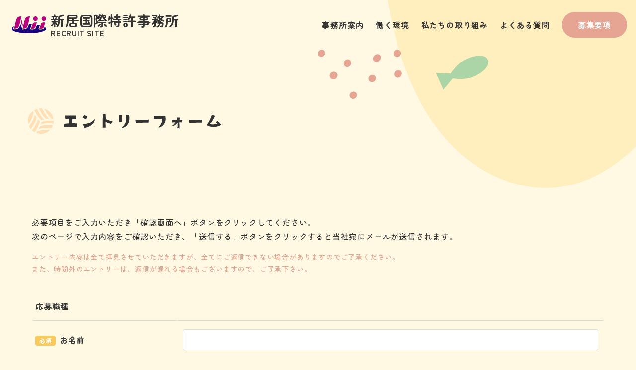

--- FILE ---
content_type: text/html; charset=UTF-8
request_url: https://www.niipat.jp/recruit/entry/?post_id=6
body_size: 10814
content:
<!DOCTYPE html>
<html lang="ja">
<head>
<meta charset="UTF-8">
<meta http-equiv="X-UA-Compatible" content="IE=edge">
<meta name="viewport" content="width=device-width, initial-scale=1.0">
<title>エントリーフォーム | 新居国際特許事務所 採用情報サイト</title>
<meta name="description" content="新居国際特許事務所のエントリーフォーム | 新大阪（大阪市淀川区）にある新居国際特許事務所の採用情報サイトです。" />
<meta name='robots' content='max-image-preview:large' />
<link rel="alternate" title="oEmbed (JSON)" type="application/json+oembed" href="https://www.niipat.jp/recruit/wp-json/oembed/1.0/embed?url=https%3A%2F%2Fwww.niipat.jp%2Frecruit%2Fentry%2F" />
<link rel="alternate" title="oEmbed (XML)" type="text/xml+oembed" href="https://www.niipat.jp/recruit/wp-json/oembed/1.0/embed?url=https%3A%2F%2Fwww.niipat.jp%2Frecruit%2Fentry%2F&#038;format=xml" />
<style id='wp-img-auto-sizes-contain-inline-css' type='text/css'>
img:is([sizes=auto i],[sizes^="auto," i]){contain-intrinsic-size:3000px 1500px}
/*# sourceURL=wp-img-auto-sizes-contain-inline-css */
</style>
<style id='classic-theme-styles-inline-css' type='text/css'>
/*! This file is auto-generated */
.wp-block-button__link{color:#fff;background-color:#32373c;border-radius:9999px;box-shadow:none;text-decoration:none;padding:calc(.667em + 2px) calc(1.333em + 2px);font-size:1.125em}.wp-block-file__button{background:#32373c;color:#fff;text-decoration:none}
/*# sourceURL=/wp-includes/css/classic-themes.min.css */
</style>
<link rel='stylesheet' id='contact-form-7-css' href='https://www.niipat.jp/recruit/wp_admin/wp-content/plugins/contact-form-7/includes/css/styles.css?ver=6.1.1' type='text/css' media='all' />
<link rel='stylesheet' id='wp-pagenavi-css' href='https://www.niipat.jp/recruit/wp_admin/wp-content/plugins/wp-pagenavi/pagenavi-css.css?ver=2.70' type='text/css' media='all' />
<link rel="https://api.w.org/" href="https://www.niipat.jp/recruit/wp-json/" /><link rel="alternate" title="JSON" type="application/json" href="https://www.niipat.jp/recruit/wp-json/wp/v2/pages/105" /><link rel="canonical" href="https://www.niipat.jp/recruit/entry/" />
<link rel="icon" href="https://www.niipat.jp/recruit/images/common/point.svg" type="image/svg+xml" sizes="any">
<link rel="preconnect" href="https://fonts.googleapis.com">
<link rel="preconnect" href="https://fonts.gstatic.com" crossorigin>
<link href="https://fonts.googleapis.com/css2?family=Zen+Maru+Gothic:wght@500;700&display=swap" rel="stylesheet">
<link rel="stylesheet" href="https://www.niipat.jp/recruit/css/style.min.css">
<style id='global-styles-inline-css' type='text/css'>
:root{--wp--preset--aspect-ratio--square: 1;--wp--preset--aspect-ratio--4-3: 4/3;--wp--preset--aspect-ratio--3-4: 3/4;--wp--preset--aspect-ratio--3-2: 3/2;--wp--preset--aspect-ratio--2-3: 2/3;--wp--preset--aspect-ratio--16-9: 16/9;--wp--preset--aspect-ratio--9-16: 9/16;--wp--preset--color--black: #000000;--wp--preset--color--cyan-bluish-gray: #abb8c3;--wp--preset--color--white: #ffffff;--wp--preset--color--pale-pink: #f78da7;--wp--preset--color--vivid-red: #cf2e2e;--wp--preset--color--luminous-vivid-orange: #ff6900;--wp--preset--color--luminous-vivid-amber: #fcb900;--wp--preset--color--light-green-cyan: #7bdcb5;--wp--preset--color--vivid-green-cyan: #00d084;--wp--preset--color--pale-cyan-blue: #8ed1fc;--wp--preset--color--vivid-cyan-blue: #0693e3;--wp--preset--color--vivid-purple: #9b51e0;--wp--preset--gradient--vivid-cyan-blue-to-vivid-purple: linear-gradient(135deg,rgb(6,147,227) 0%,rgb(155,81,224) 100%);--wp--preset--gradient--light-green-cyan-to-vivid-green-cyan: linear-gradient(135deg,rgb(122,220,180) 0%,rgb(0,208,130) 100%);--wp--preset--gradient--luminous-vivid-amber-to-luminous-vivid-orange: linear-gradient(135deg,rgb(252,185,0) 0%,rgb(255,105,0) 100%);--wp--preset--gradient--luminous-vivid-orange-to-vivid-red: linear-gradient(135deg,rgb(255,105,0) 0%,rgb(207,46,46) 100%);--wp--preset--gradient--very-light-gray-to-cyan-bluish-gray: linear-gradient(135deg,rgb(238,238,238) 0%,rgb(169,184,195) 100%);--wp--preset--gradient--cool-to-warm-spectrum: linear-gradient(135deg,rgb(74,234,220) 0%,rgb(151,120,209) 20%,rgb(207,42,186) 40%,rgb(238,44,130) 60%,rgb(251,105,98) 80%,rgb(254,248,76) 100%);--wp--preset--gradient--blush-light-purple: linear-gradient(135deg,rgb(255,206,236) 0%,rgb(152,150,240) 100%);--wp--preset--gradient--blush-bordeaux: linear-gradient(135deg,rgb(254,205,165) 0%,rgb(254,45,45) 50%,rgb(107,0,62) 100%);--wp--preset--gradient--luminous-dusk: linear-gradient(135deg,rgb(255,203,112) 0%,rgb(199,81,192) 50%,rgb(65,88,208) 100%);--wp--preset--gradient--pale-ocean: linear-gradient(135deg,rgb(255,245,203) 0%,rgb(182,227,212) 50%,rgb(51,167,181) 100%);--wp--preset--gradient--electric-grass: linear-gradient(135deg,rgb(202,248,128) 0%,rgb(113,206,126) 100%);--wp--preset--gradient--midnight: linear-gradient(135deg,rgb(2,3,129) 0%,rgb(40,116,252) 100%);--wp--preset--font-size--small: 13px;--wp--preset--font-size--medium: 20px;--wp--preset--font-size--large: 36px;--wp--preset--font-size--x-large: 42px;--wp--preset--spacing--20: 0.44rem;--wp--preset--spacing--30: 0.67rem;--wp--preset--spacing--40: 1rem;--wp--preset--spacing--50: 1.5rem;--wp--preset--spacing--60: 2.25rem;--wp--preset--spacing--70: 3.38rem;--wp--preset--spacing--80: 5.06rem;--wp--preset--shadow--natural: 6px 6px 9px rgba(0, 0, 0, 0.2);--wp--preset--shadow--deep: 12px 12px 50px rgba(0, 0, 0, 0.4);--wp--preset--shadow--sharp: 6px 6px 0px rgba(0, 0, 0, 0.2);--wp--preset--shadow--outlined: 6px 6px 0px -3px rgb(255, 255, 255), 6px 6px rgb(0, 0, 0);--wp--preset--shadow--crisp: 6px 6px 0px rgb(0, 0, 0);}:where(.is-layout-flex){gap: 0.5em;}:where(.is-layout-grid){gap: 0.5em;}body .is-layout-flex{display: flex;}.is-layout-flex{flex-wrap: wrap;align-items: center;}.is-layout-flex > :is(*, div){margin: 0;}body .is-layout-grid{display: grid;}.is-layout-grid > :is(*, div){margin: 0;}:where(.wp-block-columns.is-layout-flex){gap: 2em;}:where(.wp-block-columns.is-layout-grid){gap: 2em;}:where(.wp-block-post-template.is-layout-flex){gap: 1.25em;}:where(.wp-block-post-template.is-layout-grid){gap: 1.25em;}.has-black-color{color: var(--wp--preset--color--black) !important;}.has-cyan-bluish-gray-color{color: var(--wp--preset--color--cyan-bluish-gray) !important;}.has-white-color{color: var(--wp--preset--color--white) !important;}.has-pale-pink-color{color: var(--wp--preset--color--pale-pink) !important;}.has-vivid-red-color{color: var(--wp--preset--color--vivid-red) !important;}.has-luminous-vivid-orange-color{color: var(--wp--preset--color--luminous-vivid-orange) !important;}.has-luminous-vivid-amber-color{color: var(--wp--preset--color--luminous-vivid-amber) !important;}.has-light-green-cyan-color{color: var(--wp--preset--color--light-green-cyan) !important;}.has-vivid-green-cyan-color{color: var(--wp--preset--color--vivid-green-cyan) !important;}.has-pale-cyan-blue-color{color: var(--wp--preset--color--pale-cyan-blue) !important;}.has-vivid-cyan-blue-color{color: var(--wp--preset--color--vivid-cyan-blue) !important;}.has-vivid-purple-color{color: var(--wp--preset--color--vivid-purple) !important;}.has-black-background-color{background-color: var(--wp--preset--color--black) !important;}.has-cyan-bluish-gray-background-color{background-color: var(--wp--preset--color--cyan-bluish-gray) !important;}.has-white-background-color{background-color: var(--wp--preset--color--white) !important;}.has-pale-pink-background-color{background-color: var(--wp--preset--color--pale-pink) !important;}.has-vivid-red-background-color{background-color: var(--wp--preset--color--vivid-red) !important;}.has-luminous-vivid-orange-background-color{background-color: var(--wp--preset--color--luminous-vivid-orange) !important;}.has-luminous-vivid-amber-background-color{background-color: var(--wp--preset--color--luminous-vivid-amber) !important;}.has-light-green-cyan-background-color{background-color: var(--wp--preset--color--light-green-cyan) !important;}.has-vivid-green-cyan-background-color{background-color: var(--wp--preset--color--vivid-green-cyan) !important;}.has-pale-cyan-blue-background-color{background-color: var(--wp--preset--color--pale-cyan-blue) !important;}.has-vivid-cyan-blue-background-color{background-color: var(--wp--preset--color--vivid-cyan-blue) !important;}.has-vivid-purple-background-color{background-color: var(--wp--preset--color--vivid-purple) !important;}.has-black-border-color{border-color: var(--wp--preset--color--black) !important;}.has-cyan-bluish-gray-border-color{border-color: var(--wp--preset--color--cyan-bluish-gray) !important;}.has-white-border-color{border-color: var(--wp--preset--color--white) !important;}.has-pale-pink-border-color{border-color: var(--wp--preset--color--pale-pink) !important;}.has-vivid-red-border-color{border-color: var(--wp--preset--color--vivid-red) !important;}.has-luminous-vivid-orange-border-color{border-color: var(--wp--preset--color--luminous-vivid-orange) !important;}.has-luminous-vivid-amber-border-color{border-color: var(--wp--preset--color--luminous-vivid-amber) !important;}.has-light-green-cyan-border-color{border-color: var(--wp--preset--color--light-green-cyan) !important;}.has-vivid-green-cyan-border-color{border-color: var(--wp--preset--color--vivid-green-cyan) !important;}.has-pale-cyan-blue-border-color{border-color: var(--wp--preset--color--pale-cyan-blue) !important;}.has-vivid-cyan-blue-border-color{border-color: var(--wp--preset--color--vivid-cyan-blue) !important;}.has-vivid-purple-border-color{border-color: var(--wp--preset--color--vivid-purple) !important;}.has-vivid-cyan-blue-to-vivid-purple-gradient-background{background: var(--wp--preset--gradient--vivid-cyan-blue-to-vivid-purple) !important;}.has-light-green-cyan-to-vivid-green-cyan-gradient-background{background: var(--wp--preset--gradient--light-green-cyan-to-vivid-green-cyan) !important;}.has-luminous-vivid-amber-to-luminous-vivid-orange-gradient-background{background: var(--wp--preset--gradient--luminous-vivid-amber-to-luminous-vivid-orange) !important;}.has-luminous-vivid-orange-to-vivid-red-gradient-background{background: var(--wp--preset--gradient--luminous-vivid-orange-to-vivid-red) !important;}.has-very-light-gray-to-cyan-bluish-gray-gradient-background{background: var(--wp--preset--gradient--very-light-gray-to-cyan-bluish-gray) !important;}.has-cool-to-warm-spectrum-gradient-background{background: var(--wp--preset--gradient--cool-to-warm-spectrum) !important;}.has-blush-light-purple-gradient-background{background: var(--wp--preset--gradient--blush-light-purple) !important;}.has-blush-bordeaux-gradient-background{background: var(--wp--preset--gradient--blush-bordeaux) !important;}.has-luminous-dusk-gradient-background{background: var(--wp--preset--gradient--luminous-dusk) !important;}.has-pale-ocean-gradient-background{background: var(--wp--preset--gradient--pale-ocean) !important;}.has-electric-grass-gradient-background{background: var(--wp--preset--gradient--electric-grass) !important;}.has-midnight-gradient-background{background: var(--wp--preset--gradient--midnight) !important;}.has-small-font-size{font-size: var(--wp--preset--font-size--small) !important;}.has-medium-font-size{font-size: var(--wp--preset--font-size--medium) !important;}.has-large-font-size{font-size: var(--wp--preset--font-size--large) !important;}.has-x-large-font-size{font-size: var(--wp--preset--font-size--x-large) !important;}
/*# sourceURL=global-styles-inline-css */
</style>
</head>
<body>
	<div class="wrapper overflow-hidden">
		<div id="top">
			<div class="hamburger d-lg-none">
				<div class="menu-trigger"><span></span><span></span><span></span></div>
			</div>
			<div class="menubar d-flex flex-gchild justify-content-end">
				<div class="siteid flex-shrink-0 align-items-center ps-md-4">
					<a href="https://www.niipat.jp/recruit/" class="over text-dark d-flex align-items-center">
						<img src="https://www.niipat.jp/recruit/images/common/logo.svg" alt="新居国際特許事務所" class="me-2">
						<div class="d-flex flex-column justify-content-center">
							<div class="site-title fw-bold lh-1 mb-0 d-flex align-items-satart flex-column">新居国際特許事務所
								<span class="fs15 mt-1">RECRUIT SITE</span>
							</div>

						</div>
					</a>
				</div>
				<nav>
					<div class="menu">
						<div class="main_nav row max1200 ms-lg-auto gx-0 gx-sm-5 gx-lg-0 align-items-lg-center">
							<div class="main_nav_item col-sm-6 col-lg-auto">
								<div class="d-flex">
									<a href="https://www.niipat.jp/recruit/office/" class="w-100 hover-primary">事務所案内</a>
								</div>
							</div>
							<div class="main_nav_item col-sm-6 col-lg-auto">
								<div class="d-flex">
									<a href="https://www.niipat.jp/recruit/environment/" class="w-100 hover-primary">働く環境</a>
								</div>
							</div>
							<div class="main_nav_item col-sm-6 col-lg-auto">
								<div class="d-flex">
									<a href="https://www.niipat.jp/recruit/action/" class="w-100 hover-primary">私たちの取り組み</a>
								</div>
							</div>
							<div class="main_nav_item  col-sm-6 col-lg-auto">
								<div class="d-flex">
									<a href="https://www.niipat.jp/recruit/faq/" class="w-100 hover-primary">よくある質問</a>
								</div>
							</div>
							<div class="col-lg-auto flex-shrink-0 mt-5 mt-lg-0 me-lg-2">
								<a href="https://www.niipat.jp/recruit/recruitment/" class="btn-primary w-100 mx-auto pe-6 px-lg-5 max500">募集要項</a>
							</div>
						</div>
					</div>
				</nav>
			</div>
		</div>

	<main>
	<div class="sub-header position-relative">
		<div class="position-relative">
			<div class="fish1"><img src="https://www.niipat.jp/recruit/images/common/fish1.svg" alt=""></div>
		</div>
		<div class="container py-6 mt-6 index1 position-relative">
			<h1 class="mt-md-6 fade view ms-n2"><img src="https://www.niipat.jp/recruit/images/page/entry.svg" alt="エントリーフォーム"></h1>
		</div>
	</div>
	<div class="container pt-6">
		
<div class="wpcf7 no-js" id="wpcf7-f6-o1" lang="ja" dir="ltr" data-wpcf7-id="6">
<div class="screen-reader-response"><p role="status" aria-live="polite" aria-atomic="true"></p> <ul></ul></div>
<form action="/recruit/entry/?post_id=6#wpcf7-f6-o1" method="post" class="wpcf7-form init" aria-label="コンタクトフォーム" novalidate="novalidate" data-status="init">
<fieldset class="hidden-fields-container"><input type="hidden" name="_wpcf7" value="6" /><input type="hidden" name="_wpcf7_version" value="6.1.1" /><input type="hidden" name="_wpcf7_locale" value="ja" /><input type="hidden" name="_wpcf7_unit_tag" value="wpcf7-f6-o1" /><input type="hidden" name="_wpcf7_container_post" value="0" /><input type="hidden" name="_wpcf7_posted_data_hash" value="" /><input type="hidden" name="CSRFToken" value="7f1d533b7db6143cfc70e7b55ad661d38a32a2cdfcf0c130e975fd8134a607db" />
</fieldset>
<div class="wpcf7-response-output" aria-hidden="true"></div>
<div class="Form">
<div class="anchor" id="anc01">
<div class="fadein">
	<p class="my-3">必要項目をご入力いただき「確認画面へ」ボタンをクリックしてください。<br>
	次のページで入力内容をご確認いただき、「送信する」ボタンをクリックすると当社宛にメールが送信されます。</p>
	<p class="fs14 text-primary mb-5">エントリー内容は全て拝見させていただきますが、全てにご返信できない場合がありますのでご了承ください。<br>
	また、時間外のエントリーは、返信が遅れる場合もございますので、ご了承下さい。</p>
</div></div>
<div class="wpcf7-response-output" aria-hidden="true"></div>
<table class="table-form mb-4 fadein">
	<tbody>
		<tr class="Form-Item">
			<th><span class="title-contactform7">応募職種</span></th>
			<td><span class="wpcf7-form-control-wrap" data-name="division"><input size="40" maxlength="400" class="wpcf7-form-control wpcf7-text wpcf7-validates-as-required readonly w-100" id="division" readonly="readonly" aria-required="true" aria-invalid="false" value="" type="text" name="division" /></span></td>
		</tr>
		<tr class="Form-Item">
			<th><span class="badge bg-secondary me-2 text-white Form-Item-Label-Required">必須</span><span class="title-contactform7">お名前</span></th>
			<td><span class="wpcf7-form-control-wrap" data-name="y-name"><input size="40" maxlength="400" class="wpcf7-form-control wpcf7-text wpcf7-validates-as-required form-md" id="y-name" aria-required="true" aria-invalid="false" value="" type="text" name="y-name" /></span></td>
		</tr>
		<tr class="Form-Item">
			<th><span class="badge bg-secondary me-2 text-white Form-Item-Label-Required">必須</span><span class="title-contactform7">フリガナ</span></th>
			<td><span class="wpcf7-form-control-wrap" data-name="kana"><input size="40" maxlength="400" class="wpcf7-form-control wpcf7-text wpcf7-validates-as-required form-md" id="kana" aria-required="true" aria-invalid="false" placeholder="※カタカナで入力（スペースなし）" value="" type="text" name="kana" /></span></td>
		</tr>
		<tr class="Form-Item">
			<th><span class="badge bg-secondary me-2 text-white Form-Item-Label-Required">必須</span><span class="title-contactform7">生年月日</span></th>
			<td><div class="birth"><span class="wpcf7-form-control-wrap" data-name="birth_year"><select class="wpcf7-form-control wpcf7-select" id="birth_year" aria-invalid="false" name="birth_year"><option value="">年</option><option value="1957">1957</option><option value="1958">1958</option><option value="1959">1959</option><option value="1960">1960</option><option value="1961">1961</option><option value="1962">1962</option><option value="1963">1963</option><option value="1964">1964</option><option value="1965">1965</option><option value="1966">1966</option><option value="1967">1967</option><option value="1968">1968</option><option value="1969">1969</option><option value="1970">1970</option><option value="1971">1971</option><option value="1972">1972</option><option value="1973">1973</option><option value="1974">1974</option><option value="1975">1975</option><option value="1976">1976</option><option value="1977">1977</option><option value="1978">1978</option><option value="1979">1979</option><option value="1980">1980</option><option value="1981">1981</option><option value="1982">1982</option><option value="1983">1983</option><option value="1984">1984</option><option value="1985">1985</option><option value="1986">1986</option><option value="1987">1987</option><option value="1988">1988</option><option value="1989">1989</option><option value="1990">1990</option><option value="1991">1991</option><option value="1992">1992</option><option value="1993">1993</option><option value="1994">1994</option><option value="1995">1995</option><option value="1996">1996</option><option value="1997">1997</option><option value="1998">1998</option><option value="1999">1999</option><option value="2000">2000</option><option value="2001">2001</option><option value="2002">2002</option><option value="2003">2003</option><option value="2004">2004</option><option value="2005">2005</option><option value="2006">2006</option><option value="2007">2007</option><option value="2008">2008</option><option value="2009">2009</option><option value="2010">2010</option><option value="2011">2011</option></select></span><span class="mx-2">年</span><span class="wpcf7-form-control-wrap" data-name="birth_month"><select class="wpcf7-form-control wpcf7-select" id="birth_month" aria-invalid="false" name="birth_month"><option value="">月</option><option value="1">1</option><option value="2">2</option><option value="3">3</option><option value="4">4</option><option value="5">5</option><option value="6">6</option><option value="7">7</option><option value="8">8</option><option value="9">9</option><option value="10">10</option><option value="11">11</option><option value="12">12</option></select></span><span class="mx-2">月</span><span class="wpcf7-form-control-wrap" data-name="birth_day"><select class="wpcf7-form-control wpcf7-select" id="birth_day" aria-invalid="false" name="birth_day"><option value="">日</option><option value="1">1</option><option value="2">2</option><option value="3">3</option><option value="4">4</option><option value="5">5</option><option value="6">6</option><option value="7">7</option><option value="8">8</option><option value="9">9</option><option value="10">10</option><option value="11">11</option><option value="12">12</option><option value="13">13</option><option value="14">14</option><option value="15">15</option><option value="16">16</option><option value="17">17</option><option value="18">18</option><option value="19">19</option><option value="20">20</option><option value="21">21</option><option value="22">22</option><option value="23">23</option><option value="24">24</option><option value="25">25</option><option value="26">26</option><option value="27">27</option><option value="28">28</option><option value="29">29</option><option value="30">30</option><option value="31">31</option></select></span><span class="mx-2">日</span></div></td>
		</tr>
		<tr class="Form-Item">
			<th><span class="title-contactform7">性別</span></th>
			<td><span class="wpcf7-form-control-wrap" data-name="gender"><select class="wpcf7-form-control wpcf7-select" id="gender" aria-invalid="false" name="gender"><option value="">- 選択 -</option><option value="男性">男性</option><option value="女性">女性</option></select></span></td>
		</tr>
		<tr class="Form-Item">
			<th><span class="title-contactform7">電話番号</span></th>
			<td><span class="wpcf7-form-control-wrap" data-name="tel"><input size="40" maxlength="400" class="wpcf7-form-control wpcf7-tel wpcf7-text wpcf7-validates-as-tel form-sm" id="tel" aria-invalid="false" value="" type="tel" name="tel" /></span></td>
		</tr>
		<tr class="Form-Item">
			<th><span class="badge bg-secondary me-2 text-white Form-Item-Label-Required">必須</span><span class="title-contactform7">メールアドレス</span></th>
			<td><span class="wpcf7-form-control-wrap" data-name="email"><input size="40" maxlength="400" class="wpcf7-form-control wpcf7-email wpcf7-validates-as-required wpcf7-text wpcf7-validates-as-email form-md" id="email" aria-required="true" aria-invalid="false" value="" type="email" name="email" /></span></td>
		</tr>
		<tr class="Form-Item">
			<th><span class="badge bg-secondary me-2 text-white Form-Item-Label-Required">必須</span><span class="title-contactform7">住所</span></th>
			<td>
				<dl class="basic-dl">
					<dt>郵便番号</dt>
					<dd><span class="wpcf7-form-control-wrap" data-name="zip"><input size="40" maxlength="400" class="wpcf7-form-control wpcf7-text wpcf7-validates-as-required form-sm" id="zip" aria-required="true" aria-invalid="false" placeholder="※数字のみ7桁（ハイフンなし）" value="" type="text" name="zip" /></span></dd>
					<dt>都道府県</dt>
					<dd><span class="wpcf7-form-control-wrap" data-name="pref"><input size="40" maxlength="400" class="wpcf7-form-control wpcf7-text wpcf7-validates-as-required form-sm" id="pref" aria-required="true" aria-invalid="false" value="" type="text" name="pref" /></span></dd>
					<dt>市区町村</dt>
					<dd><span class="wpcf7-form-control-wrap" data-name="city"><input size="40" maxlength="400" class="wpcf7-form-control wpcf7-text wpcf7-validates-as-required form-md" id="city" aria-required="true" aria-invalid="false" value="" type="text" name="city" /></span></dd>
					<dt>以降の住所</dt>
					<dd><span class="wpcf7-form-control-wrap" data-name="address"><input size="40" maxlength="400" class="wpcf7-form-control wpcf7-text wpcf7-validates-as-required form-md" id="address" aria-required="true" aria-invalid="false" value="" type="text" name="address" /></span></dd>
				</dl>
			</td>
		</tr>
		<tr class="Form-Item">
			<th><span class="title-contactform7">最終学歴</span></th>
			<td>
				<dl class="basic-dl">
					<dt>学校名</dt>
					<dd><span class="wpcf7-form-control-wrap" data-name="school"><input size="40" maxlength="400" class="wpcf7-form-control wpcf7-text form-md" id="school" aria-invalid="false" value="" type="text" name="school" /></span></dd>
					<dt>卒業区分</dt>
					<dd><span class="wpcf7-form-control-wrap" data-name="kubun"><select class="wpcf7-form-control wpcf7-select" id="kubun" aria-invalid="false" name="kubun"><option value="">- 選択 -</option><option value="卒業">卒業</option><option value="卒業見込み">卒業見込み</option><option value="中退">中退</option><option value="修了">修了</option></select></span></dd>
				</dl>
			</td>
		</tr>
		<tr class="Form-Item">
			<th><span class="title-contactform7">現在または直近の職務経歴</span></th>
			<td>
				<dl class="basic-dl">
					<dt><div class="d-flex flex-column flex-md-row align-items-start align-items-md-center"><span class="badge bg-secondary me-2 text-white Form-Item-Label-Required">必須</span>現在の状況</div></dt>
					<dd><span class="wpcf7-form-control-wrap" data-name="situation"><span class="wpcf7-form-control wpcf7-radio horizontal" id="situation"><span class="wpcf7-list-item first"><label><input type="radio" name="situation" value="就業中" /><span class="wpcf7-list-item-label">就業中</span></label></span><span class="wpcf7-list-item"><label><input type="radio" name="situation" value="離職中" /><span class="wpcf7-list-item-label">離職中</span></label></span><span class="wpcf7-list-item last"><label><input type="radio" name="situation" value="就業経験なし" /><span class="wpcf7-list-item-label">就業経験なし</span></label></span></span></span></dd>
					<dt>勤務先社名</dt>
					<dd><span class="wpcf7-form-control-wrap" data-name="company"><input size="40" maxlength="400" class="wpcf7-form-control wpcf7-text form-md" id="company" aria-invalid="false" value="" type="text" name="company" /></span></dd>
					<dt>仕事内容</dt>
					<dd><span class="wpcf7-form-control-wrap" data-name="detail"><textarea cols="40" rows="4" maxlength="2000" class="wpcf7-form-control wpcf7-textarea form-lg body" id="detail" aria-invalid="false" name="detail"></textarea></span></dd>
					<dt>その他<br class="d-md-none">職務経験</dt>
					<dd><span class="wpcf7-form-control-wrap" data-name="other"><textarea cols="40" rows="7" maxlength="2000" class="wpcf7-form-control wpcf7-textarea form-lg body" id="other" aria-invalid="false" name="other"></textarea></span></dd>
				</dl>
			</td>
		</tr>
		<tr class="Form-Item">
			<th><span class="title-contactform7">資格・免許</span></th>
			<td><span class="wpcf7-form-control-wrap" data-name="shikaku"><textarea cols="40" rows="4" maxlength="2000" class="wpcf7-form-control wpcf7-textarea form-lg body" id="shikaku" aria-invalid="false" name="shikaku"></textarea></span></td>
		</tr>
		<tr class="Form-Item">
			<th><span class="title-contactform7">志望動機</span></th>
			<td><span class="wpcf7-form-control-wrap" data-name="body"><textarea cols="40" rows="4" maxlength="2000" class="wpcf7-form-control wpcf7-textarea form-lg body" id="body" aria-invalid="false" name="body"></textarea></span></td>
		</tr>
	</tbody>
</table>

<div class="form-confirm mb-5 position-relative">
	<p class="fw-bold mb-2">個人情報の取扱いについて</p>
	<p class="mb-2 fs13">新居国際特許事務所は、個人情報の保護、適切な管理が重要な社会的責務であることを認識し、個人情報に関する基本方針を定めております。お問い合わせに際して「<a href="/recruit/privacy/" target="_blank" rel="noopener" style="text-decoration: underline;" class="fw-bold">個人情報の取り扱いについて</a>」に記載されている内容に同意していただく必要がございます。<br>上記事項をご確認の上、ご同意いただける方は下の「同意する」をチェックしてください。</p>
	<div class="text-center fs15"><span class="wpcf7-form-control-wrap" data-name="privacy-check"><span class="wpcf7-form-control wpcf7-acceptance"><span class="wpcf7-list-item"><label><input type="checkbox" name="privacy-check" value="1" class="privacy-check avoid-confirm" aria-invalid="false" /><span class="wpcf7-list-item-label">同意する</span></label></span></span></span></div>
</div>
<div class="row justify-content-center g-2 mb-5">
	<div class="col-sm max350">
		<div class="btn bg-primary mx-auto mb-3"><input type="button" id="confirm" class="confirm_button" value="確認画面へ" disabled></div>
		<p class="kakunin text-center text-red fs13">※同意がない場合、確認画面へ進むボタンは押せません</p>
	</div>
</div>
</div>
<div class="confirm_area">
<div class="anchor" id="anc02">
	<h2 class="point mb-4">入力内容確認</h2>
	<p class="mb-5">以下の内容をご確認いただき、ご入力いただいた内容に間違いがなければ「送信する」ボタンをクリックしてください。<br>
	入力内容に間違いがある場合は、「戻る」ボタンをクリックし、再度ご入力をお願いいたします。</p>
</div>
<table class="table-form mb-5">
	<tbody>
		<tr class="Form-Item">
			<th><span class="title-contactform7">応募職種</span></th>
			<td><span class="confirm_division" id="confirm_division"></span></td>
		</tr>
		<tr class="Form-Item">
			<th><span class="badge bg-secondary me-2 text-white">必須</span><span class="title-contactform7">お名前</span></th>
			<td><span class="confirm_y-name"></span></td>
		</tr>
		<tr class="Form-Item">
			<th><span class="badge bg-secondary me-2 text-white">必須</span><span class="title-contactform7">フリガナ</span></th>
			<td><span class="confirm_kana"></span></td>
		</tr>
		<tr class="Form-Item">
			<th><span class="badge bg-secondary me-2 text-white Form-Item-Label-Required">必須</span><span class="title-contactform7">生年月日</span></th>
			<td><span class="confirm_birth_year"></span><span class="mx-2">年</span><span class="confirm_birth_month"></span><span class="mx-2">月</span><span class="confirm_birth_day"></span><span class="mx-2">日</span></td>
		</tr>
		<tr class="Form-Item">
			<th><span class="title-contactform7">性別</span></th>
			<td><span class="confirm_gender"></span></td>
		</tr>
		<tr class="Form-Item">
			<th><span class="title-contactform7">電話番号</span></th>
			<td><span class="confirm_tel"></span></td>
		</tr>
		<tr class="Form-Item">
			<th><span class="badge bg-secondary me-2 text-white">必須</span><span class="title-contactform7">メールアドレス</span></th>
			<td><span class="confirm_email"></span></td>
		</tr>
		<tr class="Form-Item">
			<th><span class="badge bg-secondary me-2 text-white">必須</span><span class="title-contactform7">住所</span></th>
				<td>
				<span class="p-country-name" style="display:none;">Japan</span>
				<dl class="basic-dl">
						<dt>郵便番号</dt>
						<dd><span class="confirm_zip"></span></dd>
						<dt>都道府県</dt>
						<dd><span class="confirm_pref" id="confirm_pref"></span></dd>
						<dt>市区町村</dt>
						<dd><span class="confirm_city" id="confirm_city"></span></dd>
						<dt>以降の住所</dt>
						<dd><span class="confirm_address"></span></dd>
				</dl>
			</td>
		</tr>
		<tr class="Form-Item">
			<th><span class="title-contactform7">最終学歴</span></th>
			<td>
				<dl class="basic-dl">
					<dt>学校名</dt>
					<dd><span class="confirm_school"></span></dd>
					<dt>卒業区分</dt>
					<dd><span class="confirm_kubun"></span></dd>
				</dl>
			</td>
		</tr>
		<tr class="Form-Item">
			<th><span class="title-contactform7">現在または直近の職務経歴</span></th>
			<td>
				<dl class="basic-dl">
					<dt><div class="d-flex flex-column flex-md-row align-items-start align-items-md-center"><span class="badge bg-secondary me-2 text-white Form-Item-Label-Required">必須</span>現在の状況</div></dt>
					<dd><span class="confirm_situation"></span></dd>
					<dt>勤務先社名</dt>
					<dd><span class="confirm_company"></span></dd>
					<dt>仕事内容</dt>
					<dd><span class="confirm_detail"></span></dd>
					<dt>その他<br class="d-md-none">職務経験</dt>
					<dd><span class="confirm_other"></span></dd>
				</dl>
			</td>
		</tr>
		<tr class="Form-Item">
			<th><span class="title-contactform7">資格・免許</span></th>
			<td><span class="confirm_shikaku"></span></td>
		</tr>
		<tr class="Form-Item">
			<th><span class="title-contactform7">志望動機</span></th>
			<td><span class="confirm_body"></span></td>
		</tr>
	</tbody>
</table>
<div class="form-confirm mb-5 position-relative">
	<p class="fw-bold mb-2">個人情報の取扱いについて</p>
	<p class="mb-2 fs13">新居国際特許事務所は、個人情報の保護、適切な管理が重要な社会的責務であることを認識し、個人情報に関する基本方針を定めております。お問い合わせに際して「<a href="/recruit/privacy/" target="_blank" rel="noopener" style="text-decoration: underline;" class="fw-bold">個人情報の取り扱いについて</a>」に記載されている内容に同意していただく必要がございます。<br>上記事項をご確認の上、ご同意いただける方は下の「同意する」をチェックしてください。</p>
	<div class="text-center fs15 p-check-div"><span class="privacy-check"></span> 同意する</div>
</div>
<div class="row justify-content-center g-2 mb-5">
	<div class="col-sm max350">
		<div class="btn bg-white mx-auto mb-3"><input type="button" class="back_button" value="戻る"></div>
	</div>
	<div class="col-sm max350">
		<div class="btn bg-primary mx-auto mb-3"><input class="wpcf7-form-control wpcf7-submit has-spinner" type="submit" value="送信する" /></div>
	</div>
</div>
</div>
</form>
</div>
	</div>

		<div class="container py-4">
			<div class="breadcrumb">
				<ul class="d-flex flex-wrap">
					<li class="breadcrumb-item"><a href="https://www.niipat.jp/recruit/">HOME</a></li>
					<li class="breadcrumb-item clamp1">エントリーフォーム</li>				</ul>
			</div>
		</div>
	</main>

<script type="speculationrules">
{"prefetch":[{"source":"document","where":{"and":[{"href_matches":"/recruit/*"},{"not":{"href_matches":["/recruit/wp_admin/wp-*.php","/recruit/wp_admin/wp-admin/*","/recruit/wp_admin/wp-content/uploads/*","/recruit/wp_admin/wp-content/*","/recruit/wp_admin/wp-content/plugins/*","/recruit/wp_admin/wp-content/themes/theme-nii-recruit/*","/recruit/*\\?(.+)"]}},{"not":{"selector_matches":"a[rel~=\"nofollow\"]"}},{"not":{"selector_matches":".no-prefetch, .no-prefetch a"}}]},"eagerness":"conservative"}]}
</script>
  <script>
      var thanksPage = {
          6: 'https://www.niipat.jp/recruit/entry/thanks/',
      };
      document.addEventListener( 'wpcf7mailsent', function( event ) {
          location = thanksPage[event.detail.contactFormId];
      }, false );
  </script><script type="text/javascript" src="https://www.niipat.jp/recruit/wp_admin/wp-includes/js/dist/hooks.min.js?ver=dd5603f07f9220ed27f1" id="wp-hooks-js"></script>
<script type="text/javascript" src="https://www.niipat.jp/recruit/wp_admin/wp-includes/js/dist/i18n.min.js?ver=c26c3dc7bed366793375" id="wp-i18n-js"></script>
<script type="text/javascript" id="wp-i18n-js-after">
/* <![CDATA[ */
wp.i18n.setLocaleData( { 'text direction\u0004ltr': [ 'ltr' ] } );
//# sourceURL=wp-i18n-js-after
/* ]]> */
</script>
<script type="text/javascript" src="https://www.niipat.jp/recruit/wp_admin/wp-content/plugins/contact-form-7/includes/swv/js/index.js?ver=6.1.1" id="swv-js"></script>
<script type="text/javascript" id="contact-form-7-js-translations">
/* <![CDATA[ */
( function( domain, translations ) {
	var localeData = translations.locale_data[ domain ] || translations.locale_data.messages;
	localeData[""].domain = domain;
	wp.i18n.setLocaleData( localeData, domain );
} )( "contact-form-7", {"translation-revision-date":"2025-08-05 08:50:03+0000","generator":"GlotPress\/4.0.1","domain":"messages","locale_data":{"messages":{"":{"domain":"messages","plural-forms":"nplurals=1; plural=0;","lang":"ja_JP"},"This contact form is placed in the wrong place.":["\u3053\u306e\u30b3\u30f3\u30bf\u30af\u30c8\u30d5\u30a9\u30fc\u30e0\u306f\u9593\u9055\u3063\u305f\u4f4d\u7f6e\u306b\u7f6e\u304b\u308c\u3066\u3044\u307e\u3059\u3002"],"Error:":["\u30a8\u30e9\u30fc:"]}},"comment":{"reference":"includes\/js\/index.js"}} );
//# sourceURL=contact-form-7-js-translations
/* ]]> */
</script>
<script type="text/javascript" id="contact-form-7-js-before">
/* <![CDATA[ */
var wpcf7 = {
    "api": {
        "root": "https:\/\/www.niipat.jp\/recruit\/wp-json\/",
        "namespace": "contact-form-7\/v1"
    }
};
//# sourceURL=contact-form-7-js-before
/* ]]> */
</script>
<script type="text/javascript" src="https://www.niipat.jp/recruit/wp_admin/wp-content/plugins/contact-form-7/includes/js/index.js?ver=6.1.1" id="contact-form-7-js"></script>
		<footer>
			<img src="https://www.niipat.jp/recruit/images/common/footer.svg" alt="" class="vertical-bottom mx-none w-100">
			<div id="footer" class="bg-light pt-5 pb-6">
				<div class="container">
					<div class="d-lg-flex">
						<div class="d-flex flex-column align-items-sm-center align-items-lg-start">
							<div class="d-flex align-items-center mb-3 me-3">
								<img src="https://www.niipat.jp/recruit/images/common/logo.svg" alt="新居国際特許事務所" class="me-2" width="50">
								<div class="d-flex flex-column justify-content-center">
									<p class="h2 fw-bold lh-1 mb-0 d-flex align-items-end fs13">新居国際特許事務所</p>
								</div>
							</div>
						</div>
						<div class="d-flex justify-content-sm-center">
							<div class="fs15 d-flex flex-column flex-sm-row"><a href="https://niipat.com/" class="link-arrow me-2 d-inline-block" target="_blank"><span>オフィシャルサイト</span></a><a href="https://niipat.com/access/" class="link-arrow d-inline-block" target="_blank"><span>アクセス・地図</span></a></div>
						</div>
					</div>

					<div class="fs12 pt-6 text-sm-center text-lg-start">Copyright &copy; NII Patent Firm. All Rights Reserved.</div>
				</div>
				<a href="#" class="pagetop"><img src="https://www.niipat.jp/recruit/images/common/pagetop.svg" alt=""></a>
			</div>
		</footer>
	</div>
	<script src="https://code.jquery.com/jquery-3.7.1.min.js" integrity="sha256-/JqT3SQfawRcv/BIHPThkBvs0OEvtFFmqPF/lYI/Cxo=" crossorigin="anonymous"></script>
	<script type="text/javascript" src="https://www.niipat.jp/recruit/js/base.js"></script>
<script>
	function validateBirthdate() {
		// 既存エラーを削除
		const existingError = document.querySelector('.birthdate-error');
		if (existingError) existingError.remove();

		// 各セレクトボックスの値を取得
		const year = document.querySelector('[name="birth_year"]').value;
		const month = document.querySelector('[name="birth_month"]').value;
		const day = document.querySelector('[name="birth_day"]').value;

		// 未入力（空文字）の場合はエラー
		if (!year || !month || !day) {
			const error = document.createElement('span');
			error.classList.add('wpcf7-not-valid-tip', 'birthdate-error');
			error.textContent = '生年月日を入力してください';

			// .birth 要素の直後に表示
			const target = document.querySelector('.birth');
			target.insertAdjacentElement('afterend', error);

			return false;
		}

		// 日付として正しいか確認（例：2月30日などを防ぐ）
		const date = new Date(`${year}/${month}/${day}`);
		if (
			date.getFullYear() != parseInt(year) ||
			date.getMonth() + 1 != parseInt(month) ||
			date.getDate() != parseInt(day)
		) {
			const error = document.createElement('span');
			error.classList.add('wpcf7-not-valid-tip', 'birthdate-error');
			error.textContent = '正しい日付を入力してください';

			const target = document.querySelector('.birth');
			target.insertAdjacentElement('afterend', error);

			return false;
		}

		// エラーなし
		return true;
	}
	document.addEventListener('DOMContentLoaded', () => {
		// 入力内容を格納するための変数
		let val;
		// 入力フィールドのタイプを格納するための変数
		let type;
		// ラジオボタンの選択値を格納するための変数
		let radio;
		// チェックボックスの選択値を格納するための変数
		let check;

		// ラジオボタンの初期値を取得し、確認画面に反映させる
		const radioButtons = document.querySelectorAll('[type="radio"]:checked');
		radioButtons.forEach(button => {
			// ラジオボタンの選択値を取得
			radio = button.value;
			// ラジオボタンの親要素からidを取得
			const id = button.closest('[id]').id;
			// 取得したidをクラス名に追加し、確認画面の値を設定
			document.querySelector(`.confirm_${id}`).textContent = radio;
		});

		// 入力フィールドの内容が変更された場合の処理
		const formInputs = document.querySelectorAll('.Form-Item input, .Form-Item select, .Form-Item textarea');
		formInputs.forEach(input => {
			input.addEventListener('change', function () {
				// 入力内容を取得
				val = this.value;
				// 入力フィールドのタイプを取得
				type = this.getAttribute("type");
				// ラジオボタンの場合の処理
				if (type === "radio") {
					// ラジオボタンの選択値を取得
					radio = this.value;
					// ラジオボタンの親要素からidを取得
					const id = this.closest("[id]").id;
					// 取得したidをクラス名に追加し、確認画面の値を設定
					document.querySelector(`.confirm_${id}`).textContent = radio;
				}// チェックボックスの場合の処理
				else if (type === "checkbox") {
					// チェックボックスの親要素からidを取得
					const id = this.closest("[id]").id;
					// 確認画面の該当箇所をクリア
					const confirmElement = document.querySelector(`.confirm_${id}`);
					confirmElement.textContent = ""; // 一旦リセット
					// 選択されているチェックボックスを配列として取得
					const checkedBoxes = this.closest("[id]").querySelectorAll('[type="checkbox"]:checked');
					// 選択されている値を配列に格納
					const values = Array.from(checkedBoxes).map(checkbox => checkbox.value);
					// 配列の値を " / " で結合して確認画面に表示
					confirmElement.textContent = values.join(" / ");
				}// ファイル選択の場合の処理
				else if (type === "file") {
					const id = this.id;
					// ファイル名のみを取得
					const fileName = this.value.split('\\').pop();
					document.querySelector(`.confirm_${id}`).textContent = fileName;
				}// その他の場合の処理
				else {
					// 入力フィールドのidを取得
					const id = this.id;
					// 取得したidをクラス名に追加し、確認画面の値を設定
					document.querySelector(`.confirm_${id}`).textContent = val;
				}
			});
		});

		// 郵便番号が入力されたら住所を自動取得
		if (document.getElementById('zip')) {
			document.getElementById('zip').addEventListener('blur', function() {
				const postalCode = document.getElementById('zip').value.replace('-', '');

				if (postalCode.length === 7) {
						// 郵便番号APIを呼び出し
						fetch(`https://zipcloud.ibsnet.co.jp/api/search?zipcode=${postalCode}`)
						.then(response => response.json())
						.then(data => {
							if (data.results) {
								const result = data.results[0];
								
								// 住所情報を分割して入力フィールドに設定
								document.getElementById('pref').value = result.address1; // 都道府県
								document.getElementById('city').value = result.address2 + result.address3; // 市区町村
							} else {
								alert('該当する住所が見つかりませんでした。');
							}
						})
						.catch(error => {
							console.error('エラーが発生しました:', error);
						});
				} else {
					alert('郵便番号は7桁で入力してください。');
				}
			});
		}

		const birthInputs = document.querySelectorAll('[name="birth_year"], [name="birth_month"], [name="birth_day"]');
		birthInputs.forEach(input => {
			input.addEventListener('change', validateBirthdate);
		});
		const confirmButton = document.querySelector(".confirm_button");
		confirmButton.addEventListener('click', () => {
			if (!validateBirthdate()) return;

			const existingResult = document.querySelector('.result');
			if (existingResult) {
				existingResult.remove();
			}
			const input = document.getElementById('kana').value.trim();
			const katakanaPattern = /^[\u30A0-\u30FF\s\u3000\-ー―]+$/;

			// 新しい結果要素を作成
			const result = document.createElement('span');
			result.className = 'wpcf7-not-valid-tip result';

			// 判定
			if (!katakanaPattern.test(input)) {
				result.textContent = "カタカナ以外の文字が含まれています。";
				result.style.display = "block";
				window.scrollTo(0, document.querySelector('#anc01').getBoundingClientRect().top + window.scrollY);
			} else {
				if (document.getElementById('zip')) {
					const prefectureValue = document.getElementById('pref').value;
					const cityValue = document.getElementById('city').value;
					if (prefectureValue && cityValue) {
					document.getElementById('confirm_pref').textContent = prefectureValue;
					document.getElementById('confirm_city').textContent = cityValue;
					}else {
						alert('住所が正しく入力されていません。');
					}
				}
				if (document.getElementById('division')) {
					const divisionValue = document.getElementById('division').value;
					if (divisionValue) {
						document.getElementById('confirm_division').textContent = divisionValue;
					}
				}
				document.querySelector(".Form").style.display = 'none';
				document.querySelector(".confirm_area").style.display = 'block';
				window.scrollTo(0, document.querySelector('#anc02').getBoundingClientRect().top + window.scrollY);
			}
			// フォームの下に結果要素を追加
			document.getElementById('kana').insertAdjacentElement('afterend', result);
		});

		// 戻るボタンをクリックした場合の処理
		const backButton = document.querySelector(".back_button");
		backButton.addEventListener('click', () => {
			document.querySelector(".Form").style.display = 'block';
			document.querySelector(".confirm_area").style.display = 'none';
			window.scrollTo(0, document.querySelector('#anc01').getBoundingClientRect().top + window.scrollY);
		});

		const requiredInputs = document.querySelectorAll('[aria-required="true"]');
		const privacyCheck = document.querySelector('[name="privacy-check"]');

		const checkFormValidity = () => {
			let flag = true;
			requiredInputs.forEach(requiredInput => {
				if (requiredInput.value.trim() === "") {
					flag = false;
				}
			});
			// 生年月日が全て入力されているかチェック
			const year = document.querySelector('[name="birth_year"]').value;
			const month = document.querySelector('[name="birth_month"]').value;
			const day = document.querySelector('[name="birth_day"]').value;
			if (!year || !month || !day) {
				flag = false;
			}
			if (!privacyCheck.checked) {
				flag = false;
			}
			confirmButton.disabled = !flag;
		};

		requiredInputs.forEach(input => {
			input.addEventListener('input', checkFormValidity);
		});
		birthInputs.forEach(input => {
			input.addEventListener('change', () => {
				validateBirthdate();
				checkFormValidity(); // ←追加
			});
		});
		privacyCheck.addEventListener('change', checkFormValidity);

	});
</script>
</body>
</html>

--- FILE ---
content_type: text/css
request_url: https://www.niipat.jp/recruit/css/style.min.css
body_size: 19889
content:
*,*::before,*::after{box-sizing:border-box}body,h1,h2,h3,h4,p,figure,blockquote,dl,dd{margin:0}ul,ol{list-style:none;padding:0;margin:0}html{scroll-behavior:auto}body{min-height:100vh;text-rendering:optimizeSpeed;line-height:1.5}a:not([class]){text-decoration-skip-ink:auto}img,picture{vertical-align:top;max-width:100%}input,button,textarea,select{font:inherit}@media(prefers-reduced-motion: reduce){*,*::before,*::after{animation-duration:.01ms !important;animation-iteration-count:1 !important;transition-duration:.01ms !important;scroll-behavior:auto !important}}body{font-family:"Zen Maru Gothic",sans-serif;min-width:320px;font-size:16px;letter-spacing:.05em;line-height:1.75;margin:0;font-weight:500;color:#333;font-feature-settings:"palt";background-color:#fff8e2}a{color:#333;text-decoration:none;transition:color .4s}a:hover{color:#e6a593;text-decoration:none}:focus{outline:none}input:focus{outline:1px solid #333}p{margin-bottom:1rem}.wide-letter-spacing{letter-spacing:.15em}.en{font-family:Nunito Sans, sans-serif}.mincho{font-family:serif}.vertical-rl{-ms-writing-mode:tb-rl;writing-mode:vertical-rl}@media print,screen and (min-width: 576px){.vertical-sm-rl{-ms-writing-mode:tb-rl;writing-mode:vertical-rl}}@media print,screen and (min-width: 768px){.vertical-md-rl{-ms-writing-mode:tb-rl;writing-mode:vertical-rl}}@media print,screen and (min-width: 992px){.vertical-lg-rl{-ms-writing-mode:tb-rl;writing-mode:vertical-rl;text-orientation:upright}}.flex-gchild>*{display:flex}.over{transition:opacity .4s ease-in-out,color .4s}.over:hover{opacity:.6}.index1{z-index:1}.index2{z-index:2}.index3{z-index:3}.index4{z-index:4}.index5{z-index:5}.clamp5,.clamp4,.clamp3,.clamp2,.clamp1{display:-webkit-box;-webkit-box-orient:vertical;overflow:hidden}.clamp1{line-clamp:1;-webkit-line-clamp:1}.clamp2{line-clamp:2;-webkit-line-clamp:2}.clamp3{line-clamp:3;-webkit-line-clamp:3}.clamp4{line-clamp:4;-webkit-line-clamp:4}.clamp5{line-clamp:5;-webkit-line-clamp:5}.max100{max-width:100px !important}.max150{max-width:150px !important}.max200{max-width:200px !important}.max250{max-width:250px !important}.max300{max-width:300px !important}.max350{max-width:350px !important}.max400{max-width:400px !important}.max450{max-width:450px !important}.max500{max-width:500px !important}.max550{max-width:550px !important}.max600{max-width:600px !important}.max650{max-width:650px !important}.max700{max-width:700px !important}.max750{max-width:750px !important}.max800{max-width:800px !important}.max850{max-width:850px !important}.max900{max-width:900px !important}.max950{max-width:950px !important}.max1000{max-width:1000px !important}.max1050{max-width:1050px !important}@media(min-width: 576px){.max-sm-100{max-width:100px !important}.max-sm-150{max-width:150px !important}.max-sm-200{max-width:200px !important}.max-sm-250{max-width:250px !important}.max-sm-300{max-width:300px !important}.max-sm-350{max-width:350px !important}.max-sm-400{max-width:400px !important}.max-sm-450{max-width:450px !important}.max-sm-500{max-width:500px !important}.max-sm-550{max-width:550px !important}.max-sm-600{max-width:600px !important}.max-sm-650{max-width:650px !important}.max-sm-700{max-width:700px !important}.max-sm-750{max-width:750px !important}.max-sm-800{max-width:800px !important}.max-sm-850{max-width:850px !important}.max-sm-900{max-width:900px !important}.max-sm-950{max-width:950px !important}.max-sm-1000{max-width:1000px !important}.max-sm-1050{max-width:1050px !important}}@media(min-width: 768px){.max-md-100{max-width:100px !important}.max-md-150{max-width:150px !important}.max-md-200{max-width:200px !important}.max-md-250{max-width:250px !important}.max-md-300{max-width:300px !important}.max-md-350{max-width:350px !important}.max-md-400{max-width:400px !important}.max-md-450{max-width:450px !important}.max-md-500{max-width:500px !important}.max-md-550{max-width:550px !important}.max-md-600{max-width:600px !important}.max-md-650{max-width:650px !important}.max-md-700{max-width:700px !important}.max-md-750{max-width:750px !important}.max-md-800{max-width:800px !important}.max-md-850{max-width:850px !important}.max-md-900{max-width:900px !important}.max-md-950{max-width:950px !important}.max-md-1000{max-width:1000px !important}.max-md-1050{max-width:1050px !important}}@media(min-width: 992px){.max-lg-100{max-width:100px !important}.max-lg-150{max-width:150px !important}.max-lg-200{max-width:200px !important}.max-lg-250{max-width:250px !important}.max-lg-300{max-width:300px !important}.max-lg-350{max-width:350px !important}.max-lg-400{max-width:400px !important}.max-lg-450{max-width:450px !important}.max-lg-500{max-width:500px !important}.max-lg-550{max-width:550px !important}.max-lg-600{max-width:600px !important}.max-lg-650{max-width:650px !important}.max-lg-700{max-width:700px !important}.max-lg-750{max-width:750px !important}.max-lg-800{max-width:800px !important}.max-lg-850{max-width:850px !important}.max-lg-900{max-width:900px !important}.max-lg-950{max-width:950px !important}.max-lg-1000{max-width:1000px !important}.max-lg-1050{max-width:1050px !important}}.max1200{margin-left:auto;margin-right:auto;max-width:1200px}.max1400{margin-left:auto;margin-right:auto;max-width:1400px}.max1600{margin-left:auto;margin-right:auto;max-width:1600px}.mw-none{max-width:none !important}.breadcrumb{display:flex;flex-wrap:wrap;list-style:none}.breadcrumb-item+.breadcrumb-item{padding-left:.5rem}.breadcrumb-item+.breadcrumb-item::before{float:left;color:#333}.stretched-link::after{position:absolute;top:0;right:0;bottom:0;left:0;z-index:999;content:""}.of>img,.of>svg,.of picture img{width:100%;height:100%;object-fit:cover;object-position:50% 50%}.of.of-end img{object-position:80% 50% !important}.of.of-start img{object-position:20% 50% !important}.of.of-top img{object-position:50% 10% !important}.of.of-bottom img{object-position:50% 90% !important}.of.contain>img,.of.contain>svg,.of.contain picture img{object-fit:contain}.img-fit{position:absolute;top:0;left:0;right:0;bottom:0}.img-fit+div{position:relative;z-index:2}[class*=pict]{position:relative;width:100%;overflow:hidden}[class*=pict] img,[class*=pict] svg{position:absolute;top:50%;left:50%;transform:translate(-50%, -50%)}.pict-1-1{padding-bottom:100%}.pict-4-3{padding-bottom:75%}.pict-3-2{padding-bottom:66.6666666667%}.pict-4-5{padding-bottom:125%}.pict-16-9{padding-bottom:56.25%}@media print,screen and (min-width: 576px){.pict-sm-1-1{padding-bottom:100%}.pict-sm-4-3{padding-bottom:75%}.pict-sm-3-2{padding-bottom:66.6666666667%}.pict-sm-4-5{padding-bottom:125%}.pict-sm-16-9{padding-bottom:56.25%}}@media print,screen and (min-width: 768px){.pict-md-1-1{padding-bottom:100%}.pict-md-4-3{padding-bottom:75%}.pict-md-3-2{padding-bottom:66.6666666667%}.pict-md-4-5{padding-bottom:125%}.pict-md-16-9{padding-bottom:56.25%}}@media print,screen and (min-width: 992px){.pict-lg-1-1{padding-bottom:100%}.pict-lg-4-3{padding-bottom:75%}.pict-lg-3-2{padding-bottom:66.6666666667%}.pict-lg-4-5{padding-bottom:125%}.pict-lg-16-9{padding-bottom:56.25%}}@media print,screen and (min-width: 1200px){.pict-xl-1-1{padding-bottom:100%}.pict-xl-4-3{padding-bottom:75%}.pict-xl-3-2{padding-bottom:66.6666666667%}.pict-xl-4-5{padding-bottom:125%}.pict-xl-16-9{padding-bottom:56.25%}}@media print,screen and (min-width: 1400px){.pict-xxl-1-1{padding-bottom:100%}.pict-xxl-4-3{padding-bottom:75%}.pict-xxl-3-2{padding-bottom:66.6666666667%}.pict-xxl-4-5{padding-bottom:125%}.pict-xxl-16-9{padding-bottom:56.25%}}.fade{perspective:1000;opacity:0}.fade.appear{animation-name:fade;animation-duration:1.75s;animation-delay:.1s;animation-fill-mode:forwards}.fade-b{perspective:1000;opacity:0}.fade-b.appear{animation-name:fade-in;animation-duration:1.25s;animation-fill-mode:forwards}.fade-e{perspective:1000;opacity:0}.fade-e.appear{animation-name:fade-end;animation-duration:1.25s;animation-fill-mode:forwards}.fade-s{perspective:1000;opacity:0}.fade-s.appear{animation-name:fade-start;animation-duration:1.25s;animation-fill-mode:forwards}.blur{opacity:0}.blur.appear{animation-name:blur;animation-duration:1.25s;animation-fill-mode:forwards}.textin>*{display:block;overflow:hidden}.textin>*>span{display:block;transform:translateY(100%);transition:transform 1s}.textin.appear>* span{transform:translateY(0)}@keyframes fade{0%{opacity:0}100%{opacity:1}}@keyframes fade-in{0%{transform:translateY(50px);opacity:0}100%{transform:translateY(0);opacity:1}}@keyframes fade-start{0%{transform:translateX(-50px);opacity:0}100%{transform:translateX(0);opacity:1}}@keyframes fade-end{0%{transform:translateX(50px);opacity:0}100%{transform:translateX(0);opacity:1}}@keyframes blur{0%{opacity:0;filter:blur(10px)}100%{opacity:1;filter:blur(0)}}@media print,screen and (min-width: 768px){.delay1{animation-delay:.3s}.delay2{animation-delay:.6s}.delay3{animation-delay:.9s}}.container,.container-fluid{--gutter-x: 3rem;width:100%;padding-right:calc(var(--gutter-x)*.5);padding-left:calc(var(--gutter-x)*.5);margin-right:auto;margin-left:auto}.container{max-width:1200px}.container-max{margin-right:calc(50% - 50vw);margin-left:calc(50% - 50vw)}.row{--bs-gutter-x: 1rem;--bs-gutter-y:0;display:flex;flex-wrap:wrap;margin-top:calc(-1*var(--bs-gutter-y));margin-right:calc(-0.5*var(--bs-gutter-x));margin-left:calc(-0.5*var(--bs-gutter-x))}.row>*{width:100%;max-width:100%;padding-right:calc(var(--bs-gutter-x)*.5);padding-left:calc(var(--bs-gutter-x)*.5);margin-top:var(--bs-gutter-y)}.row-cols-1>.col{flex:0 0 auto;width:calc(100%/1)}.row-cols-2>.col{flex:0 0 auto;width:calc(100%/2)}.row-cols-3>.col{flex:0 0 auto;width:calc(100%/3)}.row-cols-4>.col{flex:0 0 auto;width:calc(100%/4)}.row-cols-5>.col{flex:0 0 auto;width:calc(100%/5)}.row-cols-6>.col{flex:0 0 auto;width:calc(100%/6)}.row-cols-7>.col{flex:0 0 auto;width:calc(100%/7)}.row-cols-8>.col{flex:0 0 auto;width:calc(100%/8)}.row-cols-9>.col{flex:0 0 auto;width:calc(100%/9)}.row-cols-10>.col{flex:0 0 auto;width:calc(100%/10)}.row-cols-11>.col{flex:0 0 auto;width:calc(100%/11)}.row-cols-12>.col{flex:0 0 auto;width:calc(100%/12)}.col{flex:1 0 0%}.col-auto{-webkit-flex:0 0 auto;flex:0 0 auto;width:auto}.col-1{flex:0 0 auto;width:calc(8.3333333333%*1)}.col-2{flex:0 0 auto;width:calc(8.3333333333%*2)}.col-3{flex:0 0 auto;width:calc(8.3333333333%*3)}.col-4{flex:0 0 auto;width:calc(8.3333333333%*4)}.col-5{flex:0 0 auto;width:calc(8.3333333333%*5)}.col-6{flex:0 0 auto;width:calc(8.3333333333%*6)}.col-7{flex:0 0 auto;width:calc(8.3333333333%*7)}.col-8{flex:0 0 auto;width:calc(8.3333333333%*8)}.col-9{flex:0 0 auto;width:calc(8.3333333333%*9)}.col-10{flex:0 0 auto;width:calc(8.3333333333%*10)}.col-11{flex:0 0 auto;width:calc(8.3333333333%*11)}.col-12{flex:0 0 auto;width:calc(8.3333333333%*12)}.g-0,.gx-0{--bs-gutter-x: 0}.g-0,.gy-0{--bs-gutter-y: 0}.g-1,.gx-1{--bs-gutter-x: 0.25rem}.g-1,.gy-1{--bs-gutter-y: 0.25rem}.g-2,.gx-2{--bs-gutter-x: 0.5rem}.g-2,.gy-2{--bs-gutter-y: 0.5rem}.g-3,.gx-3{--bs-gutter-x: 1rem}.g-3,.gy-3{--bs-gutter-y: 1rem}.g-4,.gx-4{--bs-gutter-x: 1.5rem}.g-4,.gy-4{--bs-gutter-y: 1.5rem}.g-5,.gx-5{--bs-gutter-x: 2rem}.g-5,.gy-5{--bs-gutter-y: 2rem}.g-6,.gx-6{--bs-gutter-x: 3rem}.g-6,.gy-6{--bs-gutter-y: 3rem}.g-auto,.gx-auto{--bs-gutter-x: auto}.g-auto,.gy-auto{--bs-gutter-y: auto}.row-cols-1>*{width:calc(100% - 1)}.row-cols-2>*{width:calc(100% - 2)}.row-cols-3>*{width:calc(100% - 3)}.row-cols-4>*{width:calc(100% - 4)}.row-cols-5>*{width:calc(100% - 5)}.row-cols-6>*{width:calc(100% - 6)}@media print,screen and (min-width: 576px){.row-cols-sm-1>.col{flex:0 0 auto;width:calc(100%/1)}.row-cols-sm-2>.col{flex:0 0 auto;width:calc(100%/2)}.row-cols-sm-3>.col{flex:0 0 auto;width:calc(100%/3)}.row-cols-sm-4>.col{flex:0 0 auto;width:calc(100%/4)}.row-cols-sm-5>.col{flex:0 0 auto;width:calc(100%/5)}.row-cols-sm-6>.col{flex:0 0 auto;width:calc(100%/6)}.row-cols-sm-7>.col{flex:0 0 auto;width:calc(100%/7)}.row-cols-sm-8>.col{flex:0 0 auto;width:calc(100%/8)}.row-cols-sm-9>.col{flex:0 0 auto;width:calc(100%/9)}.row-cols-sm-10>.col{flex:0 0 auto;width:calc(100%/10)}.row-cols-sm-11>.col{flex:0 0 auto;width:calc(100%/11)}.row-cols-sm-12>.col{flex:0 0 auto;width:calc(100%/12)}.col-sm{flex:1 0 0%}.col-sm-auto{-webkit-flex:0 0 auto;flex:0 0 auto;width:auto}.col-sm-1{flex:0 0 auto;width:calc(8.3333333333%*1)}.col-sm-2{flex:0 0 auto;width:calc(8.3333333333%*2)}.col-sm-3{flex:0 0 auto;width:calc(8.3333333333%*3)}.col-sm-4{flex:0 0 auto;width:calc(8.3333333333%*4)}.col-sm-5{flex:0 0 auto;width:calc(8.3333333333%*5)}.col-sm-6{flex:0 0 auto;width:calc(8.3333333333%*6)}.col-sm-7{flex:0 0 auto;width:calc(8.3333333333%*7)}.col-sm-8{flex:0 0 auto;width:calc(8.3333333333%*8)}.col-sm-9{flex:0 0 auto;width:calc(8.3333333333%*9)}.col-sm-10{flex:0 0 auto;width:calc(8.3333333333%*10)}.col-sm-11{flex:0 0 auto;width:calc(8.3333333333%*11)}.col-sm-12{flex:0 0 auto;width:calc(8.3333333333%*12)}.g-sm-0,.gx-sm-0{--bs-gutter-x: 0}.g-sm-0,.gy-sm-0{--bs-gutter-y: 0}.g-sm-1,.gx-sm-1{--bs-gutter-x: 0.25rem}.g-sm-1,.gy-sm-1{--bs-gutter-y: 0.25rem}.g-sm-2,.gx-sm-2{--bs-gutter-x: 0.5rem}.g-sm-2,.gy-sm-2{--bs-gutter-y: 0.5rem}.g-sm-3,.gx-sm-3{--bs-gutter-x: 1rem}.g-sm-3,.gy-sm-3{--bs-gutter-y: 1rem}.g-sm-4,.gx-sm-4{--bs-gutter-x: 1.5rem}.g-sm-4,.gy-sm-4{--bs-gutter-y: 1.5rem}.g-sm-5,.gx-sm-5{--bs-gutter-x: 2rem}.g-sm-5,.gy-sm-5{--bs-gutter-y: 2rem}.g-sm-6,.gx-sm-6{--bs-gutter-x: 3rem}.g-sm-6,.gy-sm-6{--bs-gutter-y: 3rem}.g-sm-auto,.gx-sm-auto{--bs-gutter-x: auto}.g-sm-auto,.gy-sm-auto{--bs-gutter-y: auto}.row-cols-sm-1>*{width:calc(100% - 1)}.row-cols-sm-2>*{width:calc(100% - 2)}.row-cols-sm-3>*{width:calc(100% - 3)}.row-cols-sm-4>*{width:calc(100% - 4)}.row-cols-sm-5>*{width:calc(100% - 5)}.row-cols-sm-6>*{width:calc(100% - 6)}}@media print,screen and (min-width: 768px){.row-cols-md-1>.col{flex:0 0 auto;width:calc(100%/1)}.row-cols-md-2>.col{flex:0 0 auto;width:calc(100%/2)}.row-cols-md-3>.col{flex:0 0 auto;width:calc(100%/3)}.row-cols-md-4>.col{flex:0 0 auto;width:calc(100%/4)}.row-cols-md-5>.col{flex:0 0 auto;width:calc(100%/5)}.row-cols-md-6>.col{flex:0 0 auto;width:calc(100%/6)}.row-cols-md-7>.col{flex:0 0 auto;width:calc(100%/7)}.row-cols-md-8>.col{flex:0 0 auto;width:calc(100%/8)}.row-cols-md-9>.col{flex:0 0 auto;width:calc(100%/9)}.row-cols-md-10>.col{flex:0 0 auto;width:calc(100%/10)}.row-cols-md-11>.col{flex:0 0 auto;width:calc(100%/11)}.row-cols-md-12>.col{flex:0 0 auto;width:calc(100%/12)}.col-md{flex:1 0 0%}.col-md-auto{-webkit-flex:0 0 auto;flex:0 0 auto;width:auto}.col-md-1{flex:0 0 auto;width:calc(8.3333333333%*1)}.col-md-2{flex:0 0 auto;width:calc(8.3333333333%*2)}.col-md-3{flex:0 0 auto;width:calc(8.3333333333%*3)}.col-md-4{flex:0 0 auto;width:calc(8.3333333333%*4)}.col-md-5{flex:0 0 auto;width:calc(8.3333333333%*5)}.col-md-6{flex:0 0 auto;width:calc(8.3333333333%*6)}.col-md-7{flex:0 0 auto;width:calc(8.3333333333%*7)}.col-md-8{flex:0 0 auto;width:calc(8.3333333333%*8)}.col-md-9{flex:0 0 auto;width:calc(8.3333333333%*9)}.col-md-10{flex:0 0 auto;width:calc(8.3333333333%*10)}.col-md-11{flex:0 0 auto;width:calc(8.3333333333%*11)}.col-md-12{flex:0 0 auto;width:calc(8.3333333333%*12)}.g-md-0,.gx-md-0{--bs-gutter-x: 0}.g-md-0,.gy-md-0{--bs-gutter-y: 0}.g-md-1,.gx-md-1{--bs-gutter-x: 0.25rem}.g-md-1,.gy-md-1{--bs-gutter-y: 0.25rem}.g-md-2,.gx-md-2{--bs-gutter-x: 0.5rem}.g-md-2,.gy-md-2{--bs-gutter-y: 0.5rem}.g-md-3,.gx-md-3{--bs-gutter-x: 1rem}.g-md-3,.gy-md-3{--bs-gutter-y: 1rem}.g-md-4,.gx-md-4{--bs-gutter-x: 1.5rem}.g-md-4,.gy-md-4{--bs-gutter-y: 1.5rem}.g-md-5,.gx-md-5{--bs-gutter-x: 2rem}.g-md-5,.gy-md-5{--bs-gutter-y: 2rem}.g-md-6,.gx-md-6{--bs-gutter-x: 3rem}.g-md-6,.gy-md-6{--bs-gutter-y: 3rem}.g-md-auto,.gx-md-auto{--bs-gutter-x: auto}.g-md-auto,.gy-md-auto{--bs-gutter-y: auto}.row-cols-md-1>*{width:calc(100% - 1)}.row-cols-md-2>*{width:calc(100% - 2)}.row-cols-md-3>*{width:calc(100% - 3)}.row-cols-md-4>*{width:calc(100% - 4)}.row-cols-md-5>*{width:calc(100% - 5)}.row-cols-md-6>*{width:calc(100% - 6)}}@media print,screen and (min-width: 992px){.row-cols-lg-1>.col{flex:0 0 auto;width:calc(100%/1)}.row-cols-lg-2>.col{flex:0 0 auto;width:calc(100%/2)}.row-cols-lg-3>.col{flex:0 0 auto;width:calc(100%/3)}.row-cols-lg-4>.col{flex:0 0 auto;width:calc(100%/4)}.row-cols-lg-5>.col{flex:0 0 auto;width:calc(100%/5)}.row-cols-lg-6>.col{flex:0 0 auto;width:calc(100%/6)}.row-cols-lg-7>.col{flex:0 0 auto;width:calc(100%/7)}.row-cols-lg-8>.col{flex:0 0 auto;width:calc(100%/8)}.row-cols-lg-9>.col{flex:0 0 auto;width:calc(100%/9)}.row-cols-lg-10>.col{flex:0 0 auto;width:calc(100%/10)}.row-cols-lg-11>.col{flex:0 0 auto;width:calc(100%/11)}.row-cols-lg-12>.col{flex:0 0 auto;width:calc(100%/12)}.col-lg{flex:1 0 0%}.col-lg-auto{-webkit-flex:0 0 auto;flex:0 0 auto;width:auto}.col-lg-1{flex:0 0 auto;width:calc(8.3333333333%*1)}.col-lg-2{flex:0 0 auto;width:calc(8.3333333333%*2)}.col-lg-3{flex:0 0 auto;width:calc(8.3333333333%*3)}.col-lg-4{flex:0 0 auto;width:calc(8.3333333333%*4)}.col-lg-5{flex:0 0 auto;width:calc(8.3333333333%*5)}.col-lg-6{flex:0 0 auto;width:calc(8.3333333333%*6)}.col-lg-7{flex:0 0 auto;width:calc(8.3333333333%*7)}.col-lg-8{flex:0 0 auto;width:calc(8.3333333333%*8)}.col-lg-9{flex:0 0 auto;width:calc(8.3333333333%*9)}.col-lg-10{flex:0 0 auto;width:calc(8.3333333333%*10)}.col-lg-11{flex:0 0 auto;width:calc(8.3333333333%*11)}.col-lg-12{flex:0 0 auto;width:calc(8.3333333333%*12)}.g-lg-0,.gx-lg-0{--bs-gutter-x: 0}.g-lg-0,.gy-lg-0{--bs-gutter-y: 0}.g-lg-1,.gx-lg-1{--bs-gutter-x: 0.25rem}.g-lg-1,.gy-lg-1{--bs-gutter-y: 0.25rem}.g-lg-2,.gx-lg-2{--bs-gutter-x: 0.5rem}.g-lg-2,.gy-lg-2{--bs-gutter-y: 0.5rem}.g-lg-3,.gx-lg-3{--bs-gutter-x: 1rem}.g-lg-3,.gy-lg-3{--bs-gutter-y: 1rem}.g-lg-4,.gx-lg-4{--bs-gutter-x: 1.5rem}.g-lg-4,.gy-lg-4{--bs-gutter-y: 1.5rem}.g-lg-5,.gx-lg-5{--bs-gutter-x: 2rem}.g-lg-5,.gy-lg-5{--bs-gutter-y: 2rem}.g-lg-6,.gx-lg-6{--bs-gutter-x: 3rem}.g-lg-6,.gy-lg-6{--bs-gutter-y: 3rem}.g-lg-auto,.gx-lg-auto{--bs-gutter-x: auto}.g-lg-auto,.gy-lg-auto{--bs-gutter-y: auto}.row-cols-lg-1>*{width:calc(100% - 1)}.row-cols-lg-2>*{width:calc(100% - 2)}.row-cols-lg-3>*{width:calc(100% - 3)}.row-cols-lg-4>*{width:calc(100% - 4)}.row-cols-lg-5>*{width:calc(100% - 5)}.row-cols-lg-6>*{width:calc(100% - 6)}}@media print,screen and (min-width: 1200px){.row-cols-xl-1>.col{flex:0 0 auto;width:calc(100%/1)}.row-cols-xl-2>.col{flex:0 0 auto;width:calc(100%/2)}.row-cols-xl-3>.col{flex:0 0 auto;width:calc(100%/3)}.row-cols-xl-4>.col{flex:0 0 auto;width:calc(100%/4)}.row-cols-xl-5>.col{flex:0 0 auto;width:calc(100%/5)}.row-cols-xl-6>.col{flex:0 0 auto;width:calc(100%/6)}.row-cols-xl-7>.col{flex:0 0 auto;width:calc(100%/7)}.row-cols-xl-8>.col{flex:0 0 auto;width:calc(100%/8)}.row-cols-xl-9>.col{flex:0 0 auto;width:calc(100%/9)}.row-cols-xl-10>.col{flex:0 0 auto;width:calc(100%/10)}.row-cols-xl-11>.col{flex:0 0 auto;width:calc(100%/11)}.row-cols-xl-12>.col{flex:0 0 auto;width:calc(100%/12)}.col-xl{flex:1 0 0%}.col-xl-auto{-webkit-flex:0 0 auto;flex:0 0 auto;width:auto}.col-xl-1{flex:0 0 auto;width:calc(8.3333333333%*1)}.col-xl-2{flex:0 0 auto;width:calc(8.3333333333%*2)}.col-xl-3{flex:0 0 auto;width:calc(8.3333333333%*3)}.col-xl-4{flex:0 0 auto;width:calc(8.3333333333%*4)}.col-xl-5{flex:0 0 auto;width:calc(8.3333333333%*5)}.col-xl-6{flex:0 0 auto;width:calc(8.3333333333%*6)}.col-xl-7{flex:0 0 auto;width:calc(8.3333333333%*7)}.col-xl-8{flex:0 0 auto;width:calc(8.3333333333%*8)}.col-xl-9{flex:0 0 auto;width:calc(8.3333333333%*9)}.col-xl-10{flex:0 0 auto;width:calc(8.3333333333%*10)}.col-xl-11{flex:0 0 auto;width:calc(8.3333333333%*11)}.col-xl-12{flex:0 0 auto;width:calc(8.3333333333%*12)}.g-xl-0,.gx-xl-0{--bs-gutter-x: 0}.g-xl-0,.gy-xl-0{--bs-gutter-y: 0}.g-xl-1,.gx-xl-1{--bs-gutter-x: 0.25rem}.g-xl-1,.gy-xl-1{--bs-gutter-y: 0.25rem}.g-xl-2,.gx-xl-2{--bs-gutter-x: 0.5rem}.g-xl-2,.gy-xl-2{--bs-gutter-y: 0.5rem}.g-xl-3,.gx-xl-3{--bs-gutter-x: 1rem}.g-xl-3,.gy-xl-3{--bs-gutter-y: 1rem}.g-xl-4,.gx-xl-4{--bs-gutter-x: 1.5rem}.g-xl-4,.gy-xl-4{--bs-gutter-y: 1.5rem}.g-xl-5,.gx-xl-5{--bs-gutter-x: 2rem}.g-xl-5,.gy-xl-5{--bs-gutter-y: 2rem}.g-xl-6,.gx-xl-6{--bs-gutter-x: 3rem}.g-xl-6,.gy-xl-6{--bs-gutter-y: 3rem}.g-xl-auto,.gx-xl-auto{--bs-gutter-x: auto}.g-xl-auto,.gy-xl-auto{--bs-gutter-y: auto}.row-cols-xl-1>*{width:calc(100% - 1)}.row-cols-xl-2>*{width:calc(100% - 2)}.row-cols-xl-3>*{width:calc(100% - 3)}.row-cols-xl-4>*{width:calc(100% - 4)}.row-cols-xl-5>*{width:calc(100% - 5)}.row-cols-xl-6>*{width:calc(100% - 6)}}@media print,screen and (min-width: 1400px){.row-cols-xxl-1>.col{flex:0 0 auto;width:calc(100%/1)}.row-cols-xxl-2>.col{flex:0 0 auto;width:calc(100%/2)}.row-cols-xxl-3>.col{flex:0 0 auto;width:calc(100%/3)}.row-cols-xxl-4>.col{flex:0 0 auto;width:calc(100%/4)}.row-cols-xxl-5>.col{flex:0 0 auto;width:calc(100%/5)}.row-cols-xxl-6>.col{flex:0 0 auto;width:calc(100%/6)}.row-cols-xxl-7>.col{flex:0 0 auto;width:calc(100%/7)}.row-cols-xxl-8>.col{flex:0 0 auto;width:calc(100%/8)}.row-cols-xxl-9>.col{flex:0 0 auto;width:calc(100%/9)}.row-cols-xxl-10>.col{flex:0 0 auto;width:calc(100%/10)}.row-cols-xxl-11>.col{flex:0 0 auto;width:calc(100%/11)}.row-cols-xxl-12>.col{flex:0 0 auto;width:calc(100%/12)}.col-xxl{flex:1 0 0%}.col-xxl-auto{-webkit-flex:0 0 auto;flex:0 0 auto;width:auto}.col-xxl-1{flex:0 0 auto;width:calc(8.3333333333%*1)}.col-xxl-2{flex:0 0 auto;width:calc(8.3333333333%*2)}.col-xxl-3{flex:0 0 auto;width:calc(8.3333333333%*3)}.col-xxl-4{flex:0 0 auto;width:calc(8.3333333333%*4)}.col-xxl-5{flex:0 0 auto;width:calc(8.3333333333%*5)}.col-xxl-6{flex:0 0 auto;width:calc(8.3333333333%*6)}.col-xxl-7{flex:0 0 auto;width:calc(8.3333333333%*7)}.col-xxl-8{flex:0 0 auto;width:calc(8.3333333333%*8)}.col-xxl-9{flex:0 0 auto;width:calc(8.3333333333%*9)}.col-xxl-10{flex:0 0 auto;width:calc(8.3333333333%*10)}.col-xxl-11{flex:0 0 auto;width:calc(8.3333333333%*11)}.col-xxl-12{flex:0 0 auto;width:calc(8.3333333333%*12)}.g-xxl-0,.gx-xxl-0{--bs-gutter-x: 0}.g-xxl-0,.gy-xxl-0{--bs-gutter-y: 0}.g-xxl-1,.gx-xxl-1{--bs-gutter-x: 0.25rem}.g-xxl-1,.gy-xxl-1{--bs-gutter-y: 0.25rem}.g-xxl-2,.gx-xxl-2{--bs-gutter-x: 0.5rem}.g-xxl-2,.gy-xxl-2{--bs-gutter-y: 0.5rem}.g-xxl-3,.gx-xxl-3{--bs-gutter-x: 1rem}.g-xxl-3,.gy-xxl-3{--bs-gutter-y: 1rem}.g-xxl-4,.gx-xxl-4{--bs-gutter-x: 1.5rem}.g-xxl-4,.gy-xxl-4{--bs-gutter-y: 1.5rem}.g-xxl-5,.gx-xxl-5{--bs-gutter-x: 2rem}.g-xxl-5,.gy-xxl-5{--bs-gutter-y: 2rem}.g-xxl-6,.gx-xxl-6{--bs-gutter-x: 3rem}.g-xxl-6,.gy-xxl-6{--bs-gutter-y: 3rem}.g-xxl-auto,.gx-xxl-auto{--bs-gutter-x: auto}.g-xxl-auto,.gy-xxl-auto{--bs-gutter-y: auto}.row-cols-xxl-1>*{width:calc(100% - 1)}.row-cols-xxl-2>*{width:calc(100% - 2)}.row-cols-xxl-3>*{width:calc(100% - 3)}.row-cols-xxl-4>*{width:calc(100% - 4)}.row-cols-xxl-5>*{width:calc(100% - 5)}.row-cols-xxl-6>*{width:calc(100% - 6)}}.order-first{order:-1 !important}.order-0{order:0 !important}.order-1{order:1 !important}.order-2{order:2 !important}.order-3{order:3 !important}.order-4{order:4 !important}.order-5{order:5 !important}.order-last{order:6 !important}@media print,screen and (min-width: 576px){.order-sm-first{order:-1 !important}.order-sm-0{order:0 !important}.order-sm-1{order:1 !important}.order-sm-2{order:2 !important}.order-sm-3{order:3 !important}.order-sm-4{order:4 !important}.order-sm-5{order:5 !important}.order-sm-last{order:6 !important}}@media print,screen and (min-width: 768px){.order-md-first{order:-1 !important}.order-md-0{order:0 !important}.order-md-1{order:1 !important}.order-md-2{order:2 !important}.order-md-3{order:3 !important}.order-md-4{order:4 !important}.order-md-5{order:5 !important}.order-md-last{order:6 !important}}@media print,screen and (min-width: 992px){.order-lg-first{order:-1 !important}.order-lg-0{order:0 !important}.order-lg-1{order:1 !important}.order-lg-2{order:2 !important}.order-lg-3{order:3 !important}.order-lg-4{order:4 !important}.order-lg-5{order:5 !important}.order-lg-last{order:6 !important}}.bg-primary{background-color:#E6A593 !important}.text-primary{color:#E6A593 !important}.bg-secondary{background-color:#F8CA5E !important}.text-secondary{color:#F8CA5E !important}.bg-light{background-color:#FFEFBE !important}.text-light{color:#FFEFBE !important}.bg-dark{background-color:#333333 !important}.text-dark{color:#333333 !important}.bg-white{background-color:#ffffff !important}.text-white{color:#ffffff !important}.bg-gray{background-color:#DCDCDC !important}.text-gray{color:#DCDCDC !important}.bg-dgray{background-color:#BDB6D3 !important}.text-dgray{color:#BDB6D3 !important}.bg-red{background-color:#FF6F7E !important}.text-red{color:#FF6F7E !important}.accent,b{background:linear-gradient(transparent 70%, #A5D474 70%) !important;font-weight:700 !important}.bg-grad{background:linear-gradient(103deg, #E6A593 0%, #F8CA5E 100%) !important}.border{border-style:solid;border-width:1px;border-color:rgba(0,0,0,.1)}.border-0{border-width:0 !important}.border-start{border-left-style:solid;border-left-width:1px !important;border-left-color:rgba(0,0,0,.1)}.border-start-0{border-left-width:0 !important}.border-end{border-right-style:solid;border-right-width:1px !important;border-right-color:rgba(0,0,0,.1)}.border-end-0{border-right-width:0 !important}.border-top{border-top-style:solid;border-top-width:1px !important;border-top-color:rgba(0,0,0,.1)}.border-top-0{border-top-width:0 !important}.border-bottom{border-bottom-style:solid;border-bottom-width:1px !important;border-bottom-color:rgba(0,0,0,.1)}.border-bottom-0{border-bottom-width:0 !important}.border-dashed{border-width:0;border-style:dashed !important}.border-dotted{border-style:dotted !important}.border-2{border-width:2px !important}.border-3{border-width:3px !important}.border-4{border-width:4px !important}.border-5{border-width:5px !important}.border-primary{border-color:#E6A593 !important}.border-secondary{border-color:#F8CA5E !important}.border-light{border-color:#FFEFBE !important}.border-dark{border-color:#333333 !important}.border-white{border-color:#ffffff !important}.border-gray{border-color:#DCDCDC !important}.border-dgray{border-color:#BDB6D3 !important}.border-red{border-color:#FF6F7E !important}.rounded{border-radius:1.5rem}.rounded-top{border-top-left-radius:1.5rem !important;border-top-right-radius:1.5rem !important}.rounded-bottom{border-bottom-left-radius:1.5rem !important;border-bottom-right-radius:1.5rem !important}.rounded-start{border-bottom-left-radius:1.5rem !important;border-top-left-radius:1.5rem !important}.rounded-end{border-bottom-right-radius:1.5rem !important;border-top-right-radius:1.5rem !important}.rounded-0{border-radius:0rem !important}.rounded-top-0{border-top-left-radius:0rem !important;border-top-right-radius:0rem !important}.rounded-bottom-0{border-bottom-left-radius:0rem !important;border-bottom-right-radius:0rem !important}.rounded-start-0{border-bottom-left-radius:0rem !important;border-top-left-radius:0rem !important}.rounded-end-0{border-bottom-right-radius:0rem !important;border-top-right-radius:0rem !important}.rounded-1{border-radius:0.75rem !important}.rounded-top-1{border-top-left-radius:0.75rem !important;border-top-right-radius:0.75rem !important}.rounded-bottom-1{border-bottom-left-radius:0.75rem !important;border-bottom-right-radius:0.75rem !important}.rounded-start-1{border-bottom-left-radius:0.75rem !important;border-top-left-radius:0.75rem !important}.rounded-end-1{border-bottom-right-radius:0.75rem !important;border-top-right-radius:0.75rem !important}.rounded-2{border-radius:1.5rem !important}.rounded-top-2{border-top-left-radius:1.5rem !important;border-top-right-radius:1.5rem !important}.rounded-bottom-2{border-bottom-left-radius:1.5rem !important;border-bottom-right-radius:1.5rem !important}.rounded-start-2{border-bottom-left-radius:1.5rem !important;border-top-left-radius:1.5rem !important}.rounded-end-2{border-bottom-right-radius:1.5rem !important;border-top-right-radius:1.5rem !important}.rounded-3{border-radius:2.25rem !important}.rounded-top-3{border-top-left-radius:2.25rem !important;border-top-right-radius:2.25rem !important}.rounded-bottom-3{border-bottom-left-radius:2.25rem !important;border-bottom-right-radius:2.25rem !important}.rounded-start-3{border-bottom-left-radius:2.25rem !important;border-top-left-radius:2.25rem !important}.rounded-end-3{border-bottom-right-radius:2.25rem !important;border-top-right-radius:2.25rem !important}.rounded-4{border-radius:3rem !important}.rounded-top-4{border-top-left-radius:3rem !important;border-top-right-radius:3rem !important}.rounded-bottom-4{border-bottom-left-radius:3rem !important;border-bottom-right-radius:3rem !important}.rounded-start-4{border-bottom-left-radius:3rem !important;border-top-left-radius:3rem !important}.rounded-end-4{border-bottom-right-radius:3rem !important;border-top-right-radius:3rem !important}.rounded-5{border-radius:3.75rem !important}.rounded-top-5{border-top-left-radius:3.75rem !important;border-top-right-radius:3.75rem !important}.rounded-bottom-5{border-bottom-left-radius:3.75rem !important;border-bottom-right-radius:3.75rem !important}.rounded-start-5{border-bottom-left-radius:3.75rem !important;border-top-left-radius:3.75rem !important}.rounded-end-5{border-bottom-right-radius:3.75rem !important;border-top-right-radius:3.75rem !important}.rounded-pill{border-radius:50rem !important}.rounded-top-pill{border-top-left-radius:50rem !important;border-top-right-radius:50rem !important}.rounded-bottom-pill{border-bottom-left-radius:50rem !important;border-bottom-right-radius:50rem !important}.rounded-start-pill{border-bottom-left-radius:50rem !important;border-top-left-radius:50rem !important}.rounded-end-pill{border-bottom-right-radius:50rem !important;border-top-right-radius:50rem !important}.rounded-circle{border-radius:50% !important}.rounded-top-circle{border-top-left-radius:50% !important;border-top-right-radius:50% !important}.rounded-bottom-circle{border-bottom-left-radius:50% !important;border-bottom-right-radius:50% !important}.rounded-start-circle{border-bottom-left-radius:50% !important;border-top-left-radius:50% !important}.rounded-end-circle{border-bottom-right-radius:50% !important;border-top-right-radius:50% !important}.d-none{display:none !important}.d-inline{display:inline !important}.d-inline-block{display:inline-block !important}.d-block{display:block !important}.d-flex{display:flex !important}.d-inline-flex{display:inline-flex !important}@media print,screen and (min-width: 576px){.d-sm-none{display:none !important}.d-sm-inline{display:inline !important}.d-sm-inline-block{display:inline-block !important}.d-sm-block{display:block !important}.d-sm-flex{display:flex !important}.d-sm-inline-flex{display:inline-flex !important}}@media print,screen and (min-width: 768px){.d-md-none{display:none !important}.d-md-inline{display:inline !important}.d-md-inline-block{display:inline-block !important}.d-md-block{display:block !important}.d-md-flex{display:flex !important}.d-md-inline-flex{display:inline-flex !important}}@media print,screen and (min-width: 992px){.d-lg-none{display:none !important}.d-lg-inline{display:inline !important}.d-lg-inline-block{display:inline-block !important}.d-lg-block{display:block !important}.d-lg-flex{display:flex !important}.d-lg-inline-flex{display:inline-flex !important}}@media print,screen and (min-width: 1200px){.d-xl-none{display:none !important}.d-xl-inline{display:inline !important}.d-xl-inline-block{display:inline-block !important}.d-xl-block{display:block !important}.d-xl-flex{display:flex !important}.d-xl-inline-flex{display:inline-flex !important}}@media print,screen and (min-width: 1400px){.d-xxl-none{display:none !important}.d-xxl-inline{display:inline !important}.d-xxl-inline-block{display:inline-block !important}.d-xxl-block{display:block !important}.d-xxl-flex{display:flex !important}.d-xxl-inline-flex{display:inline-flex !important}}.flex-row{flex-flow:row !important}.flex-row-reverse{flex-flow:row-reverse !important}.flex-column{flex-flow:column !important}.flex-column-reverse{flex-flow:column-reverse !important}.justify-content-start{justify-content:flex-start !important}.justify-content-end{justify-content:flex-end !important}.justify-content-center{justify-content:center !important}.justify-content-between{justify-content:space-between !important}.align-items-start{align-items:flex-start !important}.align-items-end{align-items:flex-end !important}.align-items-center{align-items:center !important}.align-items-stretch{align-items:stretch !important}.align-self-start{align-self:flex-start !important}.align-self-end{align-self:flex-end !important}.align-self-center{align-self:center !important}.align-self-stretch{align-self:stretch !important}.flex-nowrap{flex-wrap:nowrap !important}.flex-wrap{flex-wrap:wrap !important}.flex-wrap-reverse{flex-wrap:wrap-reverse !important}.flex-shrink-0{flex-shrink:0 !important}.flex-shrink-1{flex-shrink:1 !important}.flex-grow-0{flex-grow:0 !important}.flex-grow-1{flex-grow:1 !important}@media print,screen and (min-width: 576px){.flex-sm-row{flex-flow:row !important}.flex-sm-row-reverse{flex-flow:row-reverse !important}.flex-sm-column{flex-flow:column !important}.flex-sm-column-reverse{flex-flow:column-reverse !important}.justify-content-sm-start{justify-content:flex-start !important}.justify-content-sm-end{justify-content:flex-end !important}.justify-content-sm-center{justify-content:center !important}.justify-content-sm-between{justify-content:space-between !important}.align-items-sm-start{align-items:flex-start !important}.align-items-sm-end{align-items:flex-end !important}.align-items-sm-center{align-items:center !important}.align-items-sm-stretch{align-items:stretch !important}.align-self-sm-start{align-self:flex-start !important}.align-self-sm-end{align-self:flex-end !important}.align-self-sm-center{align-self:center !important}.align-self-sm-stretch{align-self:stretch !important}.flex-sm-nowrap{flex-wrap:nowrap !important}.flex-sm-wrap{flex-wrap:wrap !important}.flex-sm-wrap-reverse{flex-wrap:wrap-reverse !important}.flex-sm-shrink-0{flex-shrink:0 !important}.flex-sm-shrink-1{flex-shrink:1 !important}.flex-sm-grow-0{flex-grow:0 !important}.flex-sm-grow-1{flex-grow:1 !important}}@media print,screen and (min-width: 768px){.flex-md-row{flex-flow:row !important}.flex-md-row-reverse{flex-flow:row-reverse !important}.flex-md-column{flex-flow:column !important}.flex-md-column-reverse{flex-flow:column-reverse !important}.justify-content-md-start{justify-content:flex-start !important}.justify-content-md-end{justify-content:flex-end !important}.justify-content-md-center{justify-content:center !important}.justify-content-md-between{justify-content:space-between !important}.align-items-md-start{align-items:flex-start !important}.align-items-md-end{align-items:flex-end !important}.align-items-md-center{align-items:center !important}.align-items-md-stretch{align-items:stretch !important}.align-self-md-start{align-self:flex-start !important}.align-self-md-end{align-self:flex-end !important}.align-self-md-center{align-self:center !important}.align-self-md-stretch{align-self:stretch !important}.flex-md-nowrap{flex-wrap:nowrap !important}.flex-md-wrap{flex-wrap:wrap !important}.flex-md-wrap-reverse{flex-wrap:wrap-reverse !important}.flex-md-shrink-0{flex-shrink:0 !important}.flex-md-shrink-1{flex-shrink:1 !important}.flex-md-grow-0{flex-grow:0 !important}.flex-md-grow-1{flex-grow:1 !important}}@media print,screen and (min-width: 992px){.flex-lg-row{flex-flow:row !important}.flex-lg-row-reverse{flex-flow:row-reverse !important}.flex-lg-column{flex-flow:column !important}.flex-lg-column-reverse{flex-flow:column-reverse !important}.justify-content-lg-start{justify-content:flex-start !important}.justify-content-lg-end{justify-content:flex-end !important}.justify-content-lg-center{justify-content:center !important}.justify-content-lg-between{justify-content:space-between !important}.align-items-lg-start{align-items:flex-start !important}.align-items-lg-end{align-items:flex-end !important}.align-items-lg-center{align-items:center !important}.align-items-lg-stretch{align-items:stretch !important}.align-self-lg-start{align-self:flex-start !important}.align-self-lg-end{align-self:flex-end !important}.align-self-lg-center{align-self:center !important}.align-self-lg-stretch{align-self:stretch !important}.flex-lg-nowrap{flex-wrap:nowrap !important}.flex-lg-wrap{flex-wrap:wrap !important}.flex-lg-wrap-reverse{flex-wrap:wrap-reverse !important}.flex-lg-shrink-0{flex-shrink:0 !important}.flex-lg-shrink-1{flex-shrink:1 !important}.flex-lg-grow-0{flex-grow:0 !important}.flex-lg-grow-1{flex-grow:1 !important}}@media print,screen and (min-width: 1200px){.flex-xl-row{flex-flow:row !important}.flex-xl-row-reverse{flex-flow:row-reverse !important}.flex-xl-column{flex-flow:column !important}.flex-xl-column-reverse{flex-flow:column-reverse !important}.justify-content-xl-start{justify-content:flex-start !important}.justify-content-xl-end{justify-content:flex-end !important}.justify-content-xl-center{justify-content:center !important}.justify-content-xl-between{justify-content:space-between !important}.align-items-xl-start{align-items:flex-start !important}.align-items-xl-end{align-items:flex-end !important}.align-items-xl-center{align-items:center !important}.align-items-xl-stretch{align-items:stretch !important}.align-self-xl-start{align-self:flex-start !important}.align-self-xl-end{align-self:flex-end !important}.align-self-xl-center{align-self:center !important}.align-self-xl-stretch{align-self:stretch !important}.flex-xl-nowrap{flex-wrap:nowrap !important}.flex-xl-wrap{flex-wrap:wrap !important}.flex-xl-wrap-reverse{flex-wrap:wrap-reverse !important}.flex-xl-shrink-0{flex-shrink:0 !important}.flex-xl-shrink-1{flex-shrink:1 !important}.flex-xl-grow-0{flex-grow:0 !important}.flex-xl-grow-1{flex-grow:1 !important}}@media print,screen and (min-width: 1400px){.flex-xxl-row{flex-flow:row !important}.flex-xxl-row-reverse{flex-flow:row-reverse !important}.flex-xxl-column{flex-flow:column !important}.flex-xxl-column-reverse{flex-flow:column-reverse !important}.justify-content-xxl-start{justify-content:flex-start !important}.justify-content-xxl-end{justify-content:flex-end !important}.justify-content-xxl-center{justify-content:center !important}.justify-content-xxl-between{justify-content:space-between !important}.align-items-xxl-start{align-items:flex-start !important}.align-items-xxl-end{align-items:flex-end !important}.align-items-xxl-center{align-items:center !important}.align-items-xxl-stretch{align-items:stretch !important}.align-self-xxl-start{align-self:flex-start !important}.align-self-xxl-end{align-self:flex-end !important}.align-self-xxl-center{align-self:center !important}.align-self-xxl-stretch{align-self:stretch !important}.flex-xxl-nowrap{flex-wrap:nowrap !important}.flex-xxl-wrap{flex-wrap:wrap !important}.flex-xxl-wrap-reverse{flex-wrap:wrap-reverse !important}.flex-xxl-shrink-0{flex-shrink:0 !important}.flex-xxl-shrink-1{flex-shrink:1 !important}.flex-xxl-grow-0{flex-grow:0 !important}.flex-xxl-grow-1{flex-grow:1 !important}}.overflow-hidden{overflow:hidden}.overflow-visible{overflow:visible}.position-static{position:static !important}.position-relative{position:relative !important}.position-absolute{position:absolute !important}.position-fixed{position:fixed !important}.position-sticky{position:sticky !important}@media print,screen and (min-width: 576px){.position-sm-static{position:static !important}.position-sm-relative{position:relative !important}.position-sm-absolute{position:absolute !important}.position-sm-fixed{position:fixed !important}.position-sm-sticky{position:sticky !important}}@media print,screen and (min-width: 768px){.position-md-static{position:static !important}.position-md-relative{position:relative !important}.position-md-absolute{position:absolute !important}.position-md-fixed{position:fixed !important}.position-md-sticky{position:sticky !important}}@media print,screen and (min-width: 992px){.position-lg-static{position:static !important}.position-lg-relative{position:relative !important}.position-lg-absolute{position:absolute !important}.position-lg-fixed{position:fixed !important}.position-lg-sticky{position:sticky !important}}@media print,screen and (min-width: 1200px){.position-xl-static{position:static !important}.position-xl-relative{position:relative !important}.position-xl-absolute{position:absolute !important}.position-xl-fixed{position:fixed !important}.position-xl-sticky{position:sticky !important}}@media print,screen and (min-width: 1400px){.position-xxl-static{position:static !important}.position-xxl-relative{position:relative !important}.position-xxl-absolute{position:absolute !important}.position-xxl-fixed{position:fixed !important}.position-xxl-sticky{position:sticky !important}}.w-25{width:25% !important}.w-50{width:50% !important}.w-75{width:75% !important}.w-100{width:100% !important}.w-auto{width:auto !important}.h-100{height:100%}.mw-100{max-width:100% !important}.mh-100{max-height:100% !important}@media print,screen and (min-width: 576px){.w-sm-25{width:25% !important}.w-sm-50{width:50% !important}.w-sm-75{width:75% !important}.w-sm-100{width:100% !important}.w-sm-auto{width:auto !important}.mw-sm-100{max-width:100% !important}.mh-sm-100{max-height:100% !important}}@media print,screen and (min-width: 768px){.w-md-25{width:25% !important}.w-md-50{width:50% !important}.w-md-75{width:75% !important}.w-md-100{width:100% !important}.w-md-auto{width:auto !important}.mw-md-100{max-width:100% !important}.mh-md-100{max-height:100% !important}}@media print,screen and (min-width: 992px){.w-lg-25{width:25% !important}.w-lg-50{width:50% !important}.w-lg-75{width:75% !important}.w-lg-100{width:100% !important}.w-lg-auto{width:auto !important}.mw-lg-100{max-width:100% !important}.mh-lg-100{max-height:100% !important}}.p-0{padding:0}.px-0{padding-left:0 !important;padding-right:0 !important}.py-0{padding-top:0 !important;padding-bottom:0 !important}.pt-0{padding-top:0 !important}.pb-0{padding-bottom:0 !important}.ps-0{padding-left:0 !important}.pe-0{padding-right:0 !important}.m-0{margin:0}.mx-0{margin-left:0 !important;margin-right:0 !important}.my-0{margin-top:0 !important;margin-bottom:0 !important}.mt-0{margin-top:0 !important}.mb-0{margin-bottom:0 !important}.ms-0{margin-left:0 !important}.me-0{margin-right:0 !important}.mt-n0{margin-top:-0 !important}.mb-n0{margin-bottom:-0 !important}.ms-n0{margin-left:-0 !important}.me-n0{margin-right:-0 !important}.p-1{padding:0.25rem}.px-1{padding-left:0.25rem !important;padding-right:0.25rem !important}.py-1{padding-top:0.25rem !important;padding-bottom:0.25rem !important}.pt-1{padding-top:0.25rem !important}.pb-1{padding-bottom:0.25rem !important}.ps-1{padding-left:0.25rem !important}.pe-1{padding-right:0.25rem !important}.m-1{margin:0.25rem}.mx-1{margin-left:0.25rem !important;margin-right:0.25rem !important}.my-1{margin-top:0.25rem !important;margin-bottom:0.25rem !important}.mt-1{margin-top:0.25rem !important}.mb-1{margin-bottom:0.25rem !important}.ms-1{margin-left:0.25rem !important}.me-1{margin-right:0.25rem !important}.mt-n1{margin-top:-0.25rem !important}.mb-n1{margin-bottom:-0.25rem !important}.ms-n1{margin-left:-0.25rem !important}.me-n1{margin-right:-0.25rem !important}.p-2{padding:0.5rem}.px-2{padding-left:0.5rem !important;padding-right:0.5rem !important}.py-2{padding-top:0.5rem !important;padding-bottom:0.5rem !important}.pt-2{padding-top:0.5rem !important}.pb-2{padding-bottom:0.5rem !important}.ps-2{padding-left:0.5rem !important}.pe-2{padding-right:0.5rem !important}.m-2{margin:0.5rem}.mx-2{margin-left:0.5rem !important;margin-right:0.5rem !important}.my-2{margin-top:0.5rem !important;margin-bottom:0.5rem !important}.mt-2{margin-top:0.5rem !important}.mb-2{margin-bottom:0.5rem !important}.ms-2{margin-left:0.5rem !important}.me-2{margin-right:0.5rem !important}.mt-n2{margin-top:-0.5rem !important}.mb-n2{margin-bottom:-0.5rem !important}.ms-n2{margin-left:-0.5rem !important}.me-n2{margin-right:-0.5rem !important}.p-3{padding:1rem}.px-3{padding-left:1rem !important;padding-right:1rem !important}.py-3{padding-top:1rem !important;padding-bottom:1rem !important}.pt-3{padding-top:1rem !important}.pb-3{padding-bottom:1rem !important}.ps-3{padding-left:1rem !important}.pe-3{padding-right:1rem !important}.m-3{margin:1rem}.mx-3{margin-left:1rem !important;margin-right:1rem !important}.my-3{margin-top:1rem !important;margin-bottom:1rem !important}.mt-3{margin-top:1rem !important}.mb-3{margin-bottom:1rem !important}.ms-3{margin-left:1rem !important}.me-3{margin-right:1rem !important}.mt-n3{margin-top:-1rem !important}.mb-n3{margin-bottom:-1rem !important}.ms-n3{margin-left:-1rem !important}.me-n3{margin-right:-1rem !important}.p-4{padding:1.5rem}.px-4{padding-left:1.5rem !important;padding-right:1.5rem !important}.py-4{padding-top:1.5rem !important;padding-bottom:1.5rem !important}.pt-4{padding-top:1.5rem !important}.pb-4{padding-bottom:1.5rem !important}.ps-4{padding-left:1.5rem !important}.pe-4{padding-right:1.5rem !important}.m-4{margin:1.5rem}.mx-4{margin-left:1.5rem !important;margin-right:1.5rem !important}.my-4{margin-top:1.5rem !important;margin-bottom:1.5rem !important}.mt-4{margin-top:1.5rem !important}.mb-4{margin-bottom:1.5rem !important}.ms-4{margin-left:1.5rem !important}.me-4{margin-right:1.5rem !important}.mt-n4{margin-top:-1.5rem !important}.mb-n4{margin-bottom:-1.5rem !important}.ms-n4{margin-left:-1.5rem !important}.me-n4{margin-right:-1.5rem !important}.p-5{padding:2rem}.px-5{padding-left:2rem !important;padding-right:2rem !important}.py-5{padding-top:2rem !important;padding-bottom:2rem !important}.pt-5{padding-top:2rem !important}.pb-5{padding-bottom:2rem !important}.ps-5{padding-left:2rem !important}.pe-5{padding-right:2rem !important}.m-5{margin:2rem}.mx-5{margin-left:2rem !important;margin-right:2rem !important}.my-5{margin-top:2rem !important;margin-bottom:2rem !important}.mt-5{margin-top:2rem !important}.mb-5{margin-bottom:2rem !important}.ms-5{margin-left:2rem !important}.me-5{margin-right:2rem !important}.mt-n5{margin-top:-2rem !important}.mb-n5{margin-bottom:-2rem !important}.ms-n5{margin-left:-2rem !important}.me-n5{margin-right:-2rem !important}.p-6{padding:3rem}.px-6{padding-left:3rem !important;padding-right:3rem !important}.py-6{padding-top:3rem !important;padding-bottom:3rem !important}.pt-6{padding-top:3rem !important}.pb-6{padding-bottom:3rem !important}.ps-6{padding-left:3rem !important}.pe-6{padding-right:3rem !important}.m-6{margin:3rem}.mx-6{margin-left:3rem !important;margin-right:3rem !important}.my-6{margin-top:3rem !important;margin-bottom:3rem !important}.mt-6{margin-top:3rem !important}.mb-6{margin-bottom:3rem !important}.ms-6{margin-left:3rem !important}.me-6{margin-right:3rem !important}.mt-n6{margin-top:-3rem !important}.mb-n6{margin-bottom:-3rem !important}.ms-n6{margin-left:-3rem !important}.me-n6{margin-right:-3rem !important}.p-auto{padding:auto}.px-auto{padding-left:auto !important;padding-right:auto !important}.py-auto{padding-top:auto !important;padding-bottom:auto !important}.pt-auto{padding-top:auto !important}.pb-auto{padding-bottom:auto !important}.ps-auto{padding-left:auto !important}.pe-auto{padding-right:auto !important}.m-auto{margin:auto}.mx-auto{margin-left:auto !important;margin-right:auto !important}.my-auto{margin-top:auto !important;margin-bottom:auto !important}.mt-auto{margin-top:auto !important}.mb-auto{margin-bottom:auto !important}.ms-auto{margin-left:auto !important}.me-auto{margin-right:auto !important}.mt-nauto{margin-top:-auto !important}.mb-nauto{margin-bottom:-auto !important}.ms-nauto{margin-left:-auto !important}.me-nauto{margin-right:-auto !important}@media print,screen and (min-width: 576px){.ms-sm-auto{margin-left:auto !important}.me-sm-auto{margin-right:auto !important}.mx-sm-auto{margin-left:auto !important;margin-right:auto !important}.p-sm-0{padding:0 !important}.px-sm-0{padding-left:0 !important;padding-right:0 !important}.py-sm-0{padding-top:0 !important;padding-bottom:0 !important}.pt-sm-0{padding-top:0 !important}.pb-sm-0{padding-bottom:0 !important}.ps-sm-0{padding-left:0 !important}.pe-sm-0{padding-right:0 !important}.m-sm-0{margin:0 !important}.mx-sm-0{margin-left:0 !important;margin-right:0 !important}.my-sm-0{margin-top:0 !important;margin-bottom:0 !important}.mt-sm-0{margin-top:0 !important}.mb-sm-0{margin-bottom:0 !important}.ms-sm-0{margin-left:0 !important}.me-sm-0{margin-right:0 !important}.mt-sm-n0{margin-top:-0 !important}.mb-sm-n0{margin-bottom:-0 !important}.ms-sm-n0{margin-left:-0 !important}.me-sm-n0{margin-right:-0 !important}.p-sm-1{padding:0.25rem !important}.px-sm-1{padding-left:0.25rem !important;padding-right:0.25rem !important}.py-sm-1{padding-top:0.25rem !important;padding-bottom:0.25rem !important}.pt-sm-1{padding-top:0.25rem !important}.pb-sm-1{padding-bottom:0.25rem !important}.ps-sm-1{padding-left:0.25rem !important}.pe-sm-1{padding-right:0.25rem !important}.m-sm-1{margin:0.25rem !important}.mx-sm-1{margin-left:0.25rem !important;margin-right:0.25rem !important}.my-sm-1{margin-top:0.25rem !important;margin-bottom:0.25rem !important}.mt-sm-1{margin-top:0.25rem !important}.mb-sm-1{margin-bottom:0.25rem !important}.ms-sm-1{margin-left:0.25rem !important}.me-sm-1{margin-right:0.25rem !important}.mt-sm-n1{margin-top:-0.25rem !important}.mb-sm-n1{margin-bottom:-0.25rem !important}.ms-sm-n1{margin-left:-0.25rem !important}.me-sm-n1{margin-right:-0.25rem !important}.p-sm-2{padding:0.5rem !important}.px-sm-2{padding-left:0.5rem !important;padding-right:0.5rem !important}.py-sm-2{padding-top:0.5rem !important;padding-bottom:0.5rem !important}.pt-sm-2{padding-top:0.5rem !important}.pb-sm-2{padding-bottom:0.5rem !important}.ps-sm-2{padding-left:0.5rem !important}.pe-sm-2{padding-right:0.5rem !important}.m-sm-2{margin:0.5rem !important}.mx-sm-2{margin-left:0.5rem !important;margin-right:0.5rem !important}.my-sm-2{margin-top:0.5rem !important;margin-bottom:0.5rem !important}.mt-sm-2{margin-top:0.5rem !important}.mb-sm-2{margin-bottom:0.5rem !important}.ms-sm-2{margin-left:0.5rem !important}.me-sm-2{margin-right:0.5rem !important}.mt-sm-n2{margin-top:-0.5rem !important}.mb-sm-n2{margin-bottom:-0.5rem !important}.ms-sm-n2{margin-left:-0.5rem !important}.me-sm-n2{margin-right:-0.5rem !important}.p-sm-3{padding:1rem !important}.px-sm-3{padding-left:1rem !important;padding-right:1rem !important}.py-sm-3{padding-top:1rem !important;padding-bottom:1rem !important}.pt-sm-3{padding-top:1rem !important}.pb-sm-3{padding-bottom:1rem !important}.ps-sm-3{padding-left:1rem !important}.pe-sm-3{padding-right:1rem !important}.m-sm-3{margin:1rem !important}.mx-sm-3{margin-left:1rem !important;margin-right:1rem !important}.my-sm-3{margin-top:1rem !important;margin-bottom:1rem !important}.mt-sm-3{margin-top:1rem !important}.mb-sm-3{margin-bottom:1rem !important}.ms-sm-3{margin-left:1rem !important}.me-sm-3{margin-right:1rem !important}.mt-sm-n3{margin-top:-1rem !important}.mb-sm-n3{margin-bottom:-1rem !important}.ms-sm-n3{margin-left:-1rem !important}.me-sm-n3{margin-right:-1rem !important}.p-sm-4{padding:1.5rem !important}.px-sm-4{padding-left:1.5rem !important;padding-right:1.5rem !important}.py-sm-4{padding-top:1.5rem !important;padding-bottom:1.5rem !important}.pt-sm-4{padding-top:1.5rem !important}.pb-sm-4{padding-bottom:1.5rem !important}.ps-sm-4{padding-left:1.5rem !important}.pe-sm-4{padding-right:1.5rem !important}.m-sm-4{margin:1.5rem !important}.mx-sm-4{margin-left:1.5rem !important;margin-right:1.5rem !important}.my-sm-4{margin-top:1.5rem !important;margin-bottom:1.5rem !important}.mt-sm-4{margin-top:1.5rem !important}.mb-sm-4{margin-bottom:1.5rem !important}.ms-sm-4{margin-left:1.5rem !important}.me-sm-4{margin-right:1.5rem !important}.mt-sm-n4{margin-top:-1.5rem !important}.mb-sm-n4{margin-bottom:-1.5rem !important}.ms-sm-n4{margin-left:-1.5rem !important}.me-sm-n4{margin-right:-1.5rem !important}.p-sm-5{padding:2rem !important}.px-sm-5{padding-left:2rem !important;padding-right:2rem !important}.py-sm-5{padding-top:2rem !important;padding-bottom:2rem !important}.pt-sm-5{padding-top:2rem !important}.pb-sm-5{padding-bottom:2rem !important}.ps-sm-5{padding-left:2rem !important}.pe-sm-5{padding-right:2rem !important}.m-sm-5{margin:2rem !important}.mx-sm-5{margin-left:2rem !important;margin-right:2rem !important}.my-sm-5{margin-top:2rem !important;margin-bottom:2rem !important}.mt-sm-5{margin-top:2rem !important}.mb-sm-5{margin-bottom:2rem !important}.ms-sm-5{margin-left:2rem !important}.me-sm-5{margin-right:2rem !important}.mt-sm-n5{margin-top:-2rem !important}.mb-sm-n5{margin-bottom:-2rem !important}.ms-sm-n5{margin-left:-2rem !important}.me-sm-n5{margin-right:-2rem !important}.p-sm-6{padding:3rem !important}.px-sm-6{padding-left:3rem !important;padding-right:3rem !important}.py-sm-6{padding-top:3rem !important;padding-bottom:3rem !important}.pt-sm-6{padding-top:3rem !important}.pb-sm-6{padding-bottom:3rem !important}.ps-sm-6{padding-left:3rem !important}.pe-sm-6{padding-right:3rem !important}.m-sm-6{margin:3rem !important}.mx-sm-6{margin-left:3rem !important;margin-right:3rem !important}.my-sm-6{margin-top:3rem !important;margin-bottom:3rem !important}.mt-sm-6{margin-top:3rem !important}.mb-sm-6{margin-bottom:3rem !important}.ms-sm-6{margin-left:3rem !important}.me-sm-6{margin-right:3rem !important}.mt-sm-n6{margin-top:-3rem !important}.mb-sm-n6{margin-bottom:-3rem !important}.ms-sm-n6{margin-left:-3rem !important}.me-sm-n6{margin-right:-3rem !important}.p-sm-auto{padding:auto !important}.px-sm-auto{padding-left:auto !important;padding-right:auto !important}.py-sm-auto{padding-top:auto !important;padding-bottom:auto !important}.pt-sm-auto{padding-top:auto !important}.pb-sm-auto{padding-bottom:auto !important}.ps-sm-auto{padding-left:auto !important}.pe-sm-auto{padding-right:auto !important}.m-sm-auto{margin:auto !important}.mx-sm-auto{margin-left:auto !important;margin-right:auto !important}.my-sm-auto{margin-top:auto !important;margin-bottom:auto !important}.mt-sm-auto{margin-top:auto !important}.mb-sm-auto{margin-bottom:auto !important}.ms-sm-auto{margin-left:auto !important}.me-sm-auto{margin-right:auto !important}.mt-sm-nauto{margin-top:-auto !important}.mb-sm-nauto{margin-bottom:-auto !important}.ms-sm-nauto{margin-left:-auto !important}.me-sm-nauto{margin-right:-auto !important}}@media print,screen and (min-width: 768px){.ms-md-auto{margin-left:auto !important}.me-md-auto{margin-right:auto !important}.mx-md-auto{margin-left:auto !important;margin-right:auto !important}.p-md-0{padding:0 !important}.px-md-0{padding-left:0 !important;padding-right:0 !important}.py-md-0{padding-top:0 !important;padding-bottom:0 !important}.pt-md-0{padding-top:0 !important}.pb-md-0{padding-bottom:0 !important}.ps-md-0{padding-left:0 !important}.pe-md-0{padding-right:0 !important}.m-md-0{margin:0 !important}.mx-md-0{margin-left:0 !important;margin-right:0 !important}.my-md-0{margin-top:0 !important;margin-bottom:0 !important}.mt-md-0{margin-top:0 !important}.mb-md-0{margin-bottom:0 !important}.ms-md-0{margin-left:0 !important}.me-md-0{margin-right:0 !important}.mt-md-n0{margin-top:-0 !important}.mb-md-n0{margin-bottom:-0 !important}.ms-md-n0{margin-left:-0 !important}.me-md-n0{margin-right:-0 !important}.p-md-1{padding:0.25rem !important}.px-md-1{padding-left:0.25rem !important;padding-right:0.25rem !important}.py-md-1{padding-top:0.25rem !important;padding-bottom:0.25rem !important}.pt-md-1{padding-top:0.25rem !important}.pb-md-1{padding-bottom:0.25rem !important}.ps-md-1{padding-left:0.25rem !important}.pe-md-1{padding-right:0.25rem !important}.m-md-1{margin:0.25rem !important}.mx-md-1{margin-left:0.25rem !important;margin-right:0.25rem !important}.my-md-1{margin-top:0.25rem !important;margin-bottom:0.25rem !important}.mt-md-1{margin-top:0.25rem !important}.mb-md-1{margin-bottom:0.25rem !important}.ms-md-1{margin-left:0.25rem !important}.me-md-1{margin-right:0.25rem !important}.mt-md-n1{margin-top:-0.25rem !important}.mb-md-n1{margin-bottom:-0.25rem !important}.ms-md-n1{margin-left:-0.25rem !important}.me-md-n1{margin-right:-0.25rem !important}.p-md-2{padding:0.5rem !important}.px-md-2{padding-left:0.5rem !important;padding-right:0.5rem !important}.py-md-2{padding-top:0.5rem !important;padding-bottom:0.5rem !important}.pt-md-2{padding-top:0.5rem !important}.pb-md-2{padding-bottom:0.5rem !important}.ps-md-2{padding-left:0.5rem !important}.pe-md-2{padding-right:0.5rem !important}.m-md-2{margin:0.5rem !important}.mx-md-2{margin-left:0.5rem !important;margin-right:0.5rem !important}.my-md-2{margin-top:0.5rem !important;margin-bottom:0.5rem !important}.mt-md-2{margin-top:0.5rem !important}.mb-md-2{margin-bottom:0.5rem !important}.ms-md-2{margin-left:0.5rem !important}.me-md-2{margin-right:0.5rem !important}.mt-md-n2{margin-top:-0.5rem !important}.mb-md-n2{margin-bottom:-0.5rem !important}.ms-md-n2{margin-left:-0.5rem !important}.me-md-n2{margin-right:-0.5rem !important}.p-md-3{padding:1rem !important}.px-md-3{padding-left:1rem !important;padding-right:1rem !important}.py-md-3{padding-top:1rem !important;padding-bottom:1rem !important}.pt-md-3{padding-top:1rem !important}.pb-md-3{padding-bottom:1rem !important}.ps-md-3{padding-left:1rem !important}.pe-md-3{padding-right:1rem !important}.m-md-3{margin:1rem !important}.mx-md-3{margin-left:1rem !important;margin-right:1rem !important}.my-md-3{margin-top:1rem !important;margin-bottom:1rem !important}.mt-md-3{margin-top:1rem !important}.mb-md-3{margin-bottom:1rem !important}.ms-md-3{margin-left:1rem !important}.me-md-3{margin-right:1rem !important}.mt-md-n3{margin-top:-1rem !important}.mb-md-n3{margin-bottom:-1rem !important}.ms-md-n3{margin-left:-1rem !important}.me-md-n3{margin-right:-1rem !important}.p-md-4{padding:1.5rem !important}.px-md-4{padding-left:1.5rem !important;padding-right:1.5rem !important}.py-md-4{padding-top:1.5rem !important;padding-bottom:1.5rem !important}.pt-md-4{padding-top:1.5rem !important}.pb-md-4{padding-bottom:1.5rem !important}.ps-md-4{padding-left:1.5rem !important}.pe-md-4{padding-right:1.5rem !important}.m-md-4{margin:1.5rem !important}.mx-md-4{margin-left:1.5rem !important;margin-right:1.5rem !important}.my-md-4{margin-top:1.5rem !important;margin-bottom:1.5rem !important}.mt-md-4{margin-top:1.5rem !important}.mb-md-4{margin-bottom:1.5rem !important}.ms-md-4{margin-left:1.5rem !important}.me-md-4{margin-right:1.5rem !important}.mt-md-n4{margin-top:-1.5rem !important}.mb-md-n4{margin-bottom:-1.5rem !important}.ms-md-n4{margin-left:-1.5rem !important}.me-md-n4{margin-right:-1.5rem !important}.p-md-5{padding:2rem !important}.px-md-5{padding-left:2rem !important;padding-right:2rem !important}.py-md-5{padding-top:2rem !important;padding-bottom:2rem !important}.pt-md-5{padding-top:2rem !important}.pb-md-5{padding-bottom:2rem !important}.ps-md-5{padding-left:2rem !important}.pe-md-5{padding-right:2rem !important}.m-md-5{margin:2rem !important}.mx-md-5{margin-left:2rem !important;margin-right:2rem !important}.my-md-5{margin-top:2rem !important;margin-bottom:2rem !important}.mt-md-5{margin-top:2rem !important}.mb-md-5{margin-bottom:2rem !important}.ms-md-5{margin-left:2rem !important}.me-md-5{margin-right:2rem !important}.mt-md-n5{margin-top:-2rem !important}.mb-md-n5{margin-bottom:-2rem !important}.ms-md-n5{margin-left:-2rem !important}.me-md-n5{margin-right:-2rem !important}.p-md-6{padding:3rem !important}.px-md-6{padding-left:3rem !important;padding-right:3rem !important}.py-md-6{padding-top:3rem !important;padding-bottom:3rem !important}.pt-md-6{padding-top:3rem !important}.pb-md-6{padding-bottom:3rem !important}.ps-md-6{padding-left:3rem !important}.pe-md-6{padding-right:3rem !important}.m-md-6{margin:3rem !important}.mx-md-6{margin-left:3rem !important;margin-right:3rem !important}.my-md-6{margin-top:3rem !important;margin-bottom:3rem !important}.mt-md-6{margin-top:3rem !important}.mb-md-6{margin-bottom:3rem !important}.ms-md-6{margin-left:3rem !important}.me-md-6{margin-right:3rem !important}.mt-md-n6{margin-top:-3rem !important}.mb-md-n6{margin-bottom:-3rem !important}.ms-md-n6{margin-left:-3rem !important}.me-md-n6{margin-right:-3rem !important}.p-md-auto{padding:auto !important}.px-md-auto{padding-left:auto !important;padding-right:auto !important}.py-md-auto{padding-top:auto !important;padding-bottom:auto !important}.pt-md-auto{padding-top:auto !important}.pb-md-auto{padding-bottom:auto !important}.ps-md-auto{padding-left:auto !important}.pe-md-auto{padding-right:auto !important}.m-md-auto{margin:auto !important}.mx-md-auto{margin-left:auto !important;margin-right:auto !important}.my-md-auto{margin-top:auto !important;margin-bottom:auto !important}.mt-md-auto{margin-top:auto !important}.mb-md-auto{margin-bottom:auto !important}.ms-md-auto{margin-left:auto !important}.me-md-auto{margin-right:auto !important}.mt-md-nauto{margin-top:-auto !important}.mb-md-nauto{margin-bottom:-auto !important}.ms-md-nauto{margin-left:-auto !important}.me-md-nauto{margin-right:-auto !important}}@media print,screen and (min-width: 992px){.ms-lg-auto{margin-left:auto !important}.me-lg-auto{margin-right:auto !important}.mx-lg-auto{margin-left:auto !important;margin-right:auto !important}.p-lg-0{padding:0 !important}.px-lg-0{padding-left:0 !important;padding-right:0 !important}.py-lg-0{padding-top:0 !important;padding-bottom:0 !important}.pt-lg-0{padding-top:0 !important}.pb-lg-0{padding-bottom:0 !important}.ps-lg-0{padding-left:0 !important}.pe-lg-0{padding-right:0 !important}.m-lg-0{margin:0 !important}.mx-lg-0{margin-left:0 !important;margin-right:0 !important}.my-lg-0{margin-top:0 !important;margin-bottom:0 !important}.mt-lg-0{margin-top:0 !important}.mb-lg-0{margin-bottom:0 !important}.ms-lg-0{margin-left:0 !important}.me-lg-0{margin-right:0 !important}.mt-lg-n0{margin-top:-0 !important}.mb-lg-n0{margin-bottom:-0 !important}.ms-lg-n0{margin-left:-0 !important}.me-lg-n0{margin-right:-0 !important}.p-lg-1{padding:0.25rem !important}.px-lg-1{padding-left:0.25rem !important;padding-right:0.25rem !important}.py-lg-1{padding-top:0.25rem !important;padding-bottom:0.25rem !important}.pt-lg-1{padding-top:0.25rem !important}.pb-lg-1{padding-bottom:0.25rem !important}.ps-lg-1{padding-left:0.25rem !important}.pe-lg-1{padding-right:0.25rem !important}.m-lg-1{margin:0.25rem !important}.mx-lg-1{margin-left:0.25rem !important;margin-right:0.25rem !important}.my-lg-1{margin-top:0.25rem !important;margin-bottom:0.25rem !important}.mt-lg-1{margin-top:0.25rem !important}.mb-lg-1{margin-bottom:0.25rem !important}.ms-lg-1{margin-left:0.25rem !important}.me-lg-1{margin-right:0.25rem !important}.mt-lg-n1{margin-top:-0.25rem !important}.mb-lg-n1{margin-bottom:-0.25rem !important}.ms-lg-n1{margin-left:-0.25rem !important}.me-lg-n1{margin-right:-0.25rem !important}.p-lg-2{padding:0.5rem !important}.px-lg-2{padding-left:0.5rem !important;padding-right:0.5rem !important}.py-lg-2{padding-top:0.5rem !important;padding-bottom:0.5rem !important}.pt-lg-2{padding-top:0.5rem !important}.pb-lg-2{padding-bottom:0.5rem !important}.ps-lg-2{padding-left:0.5rem !important}.pe-lg-2{padding-right:0.5rem !important}.m-lg-2{margin:0.5rem !important}.mx-lg-2{margin-left:0.5rem !important;margin-right:0.5rem !important}.my-lg-2{margin-top:0.5rem !important;margin-bottom:0.5rem !important}.mt-lg-2{margin-top:0.5rem !important}.mb-lg-2{margin-bottom:0.5rem !important}.ms-lg-2{margin-left:0.5rem !important}.me-lg-2{margin-right:0.5rem !important}.mt-lg-n2{margin-top:-0.5rem !important}.mb-lg-n2{margin-bottom:-0.5rem !important}.ms-lg-n2{margin-left:-0.5rem !important}.me-lg-n2{margin-right:-0.5rem !important}.p-lg-3{padding:1rem !important}.px-lg-3{padding-left:1rem !important;padding-right:1rem !important}.py-lg-3{padding-top:1rem !important;padding-bottom:1rem !important}.pt-lg-3{padding-top:1rem !important}.pb-lg-3{padding-bottom:1rem !important}.ps-lg-3{padding-left:1rem !important}.pe-lg-3{padding-right:1rem !important}.m-lg-3{margin:1rem !important}.mx-lg-3{margin-left:1rem !important;margin-right:1rem !important}.my-lg-3{margin-top:1rem !important;margin-bottom:1rem !important}.mt-lg-3{margin-top:1rem !important}.mb-lg-3{margin-bottom:1rem !important}.ms-lg-3{margin-left:1rem !important}.me-lg-3{margin-right:1rem !important}.mt-lg-n3{margin-top:-1rem !important}.mb-lg-n3{margin-bottom:-1rem !important}.ms-lg-n3{margin-left:-1rem !important}.me-lg-n3{margin-right:-1rem !important}.p-lg-4{padding:1.5rem !important}.px-lg-4{padding-left:1.5rem !important;padding-right:1.5rem !important}.py-lg-4{padding-top:1.5rem !important;padding-bottom:1.5rem !important}.pt-lg-4{padding-top:1.5rem !important}.pb-lg-4{padding-bottom:1.5rem !important}.ps-lg-4{padding-left:1.5rem !important}.pe-lg-4{padding-right:1.5rem !important}.m-lg-4{margin:1.5rem !important}.mx-lg-4{margin-left:1.5rem !important;margin-right:1.5rem !important}.my-lg-4{margin-top:1.5rem !important;margin-bottom:1.5rem !important}.mt-lg-4{margin-top:1.5rem !important}.mb-lg-4{margin-bottom:1.5rem !important}.ms-lg-4{margin-left:1.5rem !important}.me-lg-4{margin-right:1.5rem !important}.mt-lg-n4{margin-top:-1.5rem !important}.mb-lg-n4{margin-bottom:-1.5rem !important}.ms-lg-n4{margin-left:-1.5rem !important}.me-lg-n4{margin-right:-1.5rem !important}.p-lg-5{padding:2rem !important}.px-lg-5{padding-left:2rem !important;padding-right:2rem !important}.py-lg-5{padding-top:2rem !important;padding-bottom:2rem !important}.pt-lg-5{padding-top:2rem !important}.pb-lg-5{padding-bottom:2rem !important}.ps-lg-5{padding-left:2rem !important}.pe-lg-5{padding-right:2rem !important}.m-lg-5{margin:2rem !important}.mx-lg-5{margin-left:2rem !important;margin-right:2rem !important}.my-lg-5{margin-top:2rem !important;margin-bottom:2rem !important}.mt-lg-5{margin-top:2rem !important}.mb-lg-5{margin-bottom:2rem !important}.ms-lg-5{margin-left:2rem !important}.me-lg-5{margin-right:2rem !important}.mt-lg-n5{margin-top:-2rem !important}.mb-lg-n5{margin-bottom:-2rem !important}.ms-lg-n5{margin-left:-2rem !important}.me-lg-n5{margin-right:-2rem !important}.p-lg-6{padding:3rem !important}.px-lg-6{padding-left:3rem !important;padding-right:3rem !important}.py-lg-6{padding-top:3rem !important;padding-bottom:3rem !important}.pt-lg-6{padding-top:3rem !important}.pb-lg-6{padding-bottom:3rem !important}.ps-lg-6{padding-left:3rem !important}.pe-lg-6{padding-right:3rem !important}.m-lg-6{margin:3rem !important}.mx-lg-6{margin-left:3rem !important;margin-right:3rem !important}.my-lg-6{margin-top:3rem !important;margin-bottom:3rem !important}.mt-lg-6{margin-top:3rem !important}.mb-lg-6{margin-bottom:3rem !important}.ms-lg-6{margin-left:3rem !important}.me-lg-6{margin-right:3rem !important}.mt-lg-n6{margin-top:-3rem !important}.mb-lg-n6{margin-bottom:-3rem !important}.ms-lg-n6{margin-left:-3rem !important}.me-lg-n6{margin-right:-3rem !important}.p-lg-auto{padding:auto !important}.px-lg-auto{padding-left:auto !important;padding-right:auto !important}.py-lg-auto{padding-top:auto !important;padding-bottom:auto !important}.pt-lg-auto{padding-top:auto !important}.pb-lg-auto{padding-bottom:auto !important}.ps-lg-auto{padding-left:auto !important}.pe-lg-auto{padding-right:auto !important}.m-lg-auto{margin:auto !important}.mx-lg-auto{margin-left:auto !important;margin-right:auto !important}.my-lg-auto{margin-top:auto !important;margin-bottom:auto !important}.mt-lg-auto{margin-top:auto !important}.mb-lg-auto{margin-bottom:auto !important}.ms-lg-auto{margin-left:auto !important}.me-lg-auto{margin-right:auto !important}.mt-lg-nauto{margin-top:-auto !important}.mb-lg-nauto{margin-bottom:-auto !important}.ms-lg-nauto{margin-left:-auto !important}.me-lg-nauto{margin-right:-auto !important}}@media print,screen and (min-width: 1200px){.ms-xl-auto{margin-left:auto !important}.me-xl-auto{margin-right:auto !important}.mx-xl-auto{margin-left:auto !important;margin-right:auto !important}.p-xl-0{padding:0 !important}.px-xl-0{padding-left:0 !important;padding-right:0 !important}.py-xl-0{padding-top:0 !important;padding-bottom:0 !important}.pt-xl-0{padding-top:0 !important}.pb-xl-0{padding-bottom:0 !important}.ps-xl-0{padding-left:0 !important}.pe-xl-0{padding-right:0 !important}.m-xl-0{margin:0 !important}.mx-xl-0{margin-left:0 !important;margin-right:0 !important}.my-xl-0{margin-top:0 !important;margin-bottom:0 !important}.mt-xl-0{margin-top:0 !important}.mb-xl-0{margin-bottom:0 !important}.ms-xl-0{margin-left:0 !important}.me-xl-0{margin-right:0 !important}.mt-xl-n0{margin-top:-0 !important}.mb-xl-n0{margin-bottom:-0 !important}.ms-xl-n0{margin-left:-0 !important}.me-xl-n0{margin-right:-0 !important}.p-xl-1{padding:0.25rem !important}.px-xl-1{padding-left:0.25rem !important;padding-right:0.25rem !important}.py-xl-1{padding-top:0.25rem !important;padding-bottom:0.25rem !important}.pt-xl-1{padding-top:0.25rem !important}.pb-xl-1{padding-bottom:0.25rem !important}.ps-xl-1{padding-left:0.25rem !important}.pe-xl-1{padding-right:0.25rem !important}.m-xl-1{margin:0.25rem !important}.mx-xl-1{margin-left:0.25rem !important;margin-right:0.25rem !important}.my-xl-1{margin-top:0.25rem !important;margin-bottom:0.25rem !important}.mt-xl-1{margin-top:0.25rem !important}.mb-xl-1{margin-bottom:0.25rem !important}.ms-xl-1{margin-left:0.25rem !important}.me-xl-1{margin-right:0.25rem !important}.mt-xl-n1{margin-top:-0.25rem !important}.mb-xl-n1{margin-bottom:-0.25rem !important}.ms-xl-n1{margin-left:-0.25rem !important}.me-xl-n1{margin-right:-0.25rem !important}.p-xl-2{padding:0.5rem !important}.px-xl-2{padding-left:0.5rem !important;padding-right:0.5rem !important}.py-xl-2{padding-top:0.5rem !important;padding-bottom:0.5rem !important}.pt-xl-2{padding-top:0.5rem !important}.pb-xl-2{padding-bottom:0.5rem !important}.ps-xl-2{padding-left:0.5rem !important}.pe-xl-2{padding-right:0.5rem !important}.m-xl-2{margin:0.5rem !important}.mx-xl-2{margin-left:0.5rem !important;margin-right:0.5rem !important}.my-xl-2{margin-top:0.5rem !important;margin-bottom:0.5rem !important}.mt-xl-2{margin-top:0.5rem !important}.mb-xl-2{margin-bottom:0.5rem !important}.ms-xl-2{margin-left:0.5rem !important}.me-xl-2{margin-right:0.5rem !important}.mt-xl-n2{margin-top:-0.5rem !important}.mb-xl-n2{margin-bottom:-0.5rem !important}.ms-xl-n2{margin-left:-0.5rem !important}.me-xl-n2{margin-right:-0.5rem !important}.p-xl-3{padding:1rem !important}.px-xl-3{padding-left:1rem !important;padding-right:1rem !important}.py-xl-3{padding-top:1rem !important;padding-bottom:1rem !important}.pt-xl-3{padding-top:1rem !important}.pb-xl-3{padding-bottom:1rem !important}.ps-xl-3{padding-left:1rem !important}.pe-xl-3{padding-right:1rem !important}.m-xl-3{margin:1rem !important}.mx-xl-3{margin-left:1rem !important;margin-right:1rem !important}.my-xl-3{margin-top:1rem !important;margin-bottom:1rem !important}.mt-xl-3{margin-top:1rem !important}.mb-xl-3{margin-bottom:1rem !important}.ms-xl-3{margin-left:1rem !important}.me-xl-3{margin-right:1rem !important}.mt-xl-n3{margin-top:-1rem !important}.mb-xl-n3{margin-bottom:-1rem !important}.ms-xl-n3{margin-left:-1rem !important}.me-xl-n3{margin-right:-1rem !important}.p-xl-4{padding:1.5rem !important}.px-xl-4{padding-left:1.5rem !important;padding-right:1.5rem !important}.py-xl-4{padding-top:1.5rem !important;padding-bottom:1.5rem !important}.pt-xl-4{padding-top:1.5rem !important}.pb-xl-4{padding-bottom:1.5rem !important}.ps-xl-4{padding-left:1.5rem !important}.pe-xl-4{padding-right:1.5rem !important}.m-xl-4{margin:1.5rem !important}.mx-xl-4{margin-left:1.5rem !important;margin-right:1.5rem !important}.my-xl-4{margin-top:1.5rem !important;margin-bottom:1.5rem !important}.mt-xl-4{margin-top:1.5rem !important}.mb-xl-4{margin-bottom:1.5rem !important}.ms-xl-4{margin-left:1.5rem !important}.me-xl-4{margin-right:1.5rem !important}.mt-xl-n4{margin-top:-1.5rem !important}.mb-xl-n4{margin-bottom:-1.5rem !important}.ms-xl-n4{margin-left:-1.5rem !important}.me-xl-n4{margin-right:-1.5rem !important}.p-xl-5{padding:2rem !important}.px-xl-5{padding-left:2rem !important;padding-right:2rem !important}.py-xl-5{padding-top:2rem !important;padding-bottom:2rem !important}.pt-xl-5{padding-top:2rem !important}.pb-xl-5{padding-bottom:2rem !important}.ps-xl-5{padding-left:2rem !important}.pe-xl-5{padding-right:2rem !important}.m-xl-5{margin:2rem !important}.mx-xl-5{margin-left:2rem !important;margin-right:2rem !important}.my-xl-5{margin-top:2rem !important;margin-bottom:2rem !important}.mt-xl-5{margin-top:2rem !important}.mb-xl-5{margin-bottom:2rem !important}.ms-xl-5{margin-left:2rem !important}.me-xl-5{margin-right:2rem !important}.mt-xl-n5{margin-top:-2rem !important}.mb-xl-n5{margin-bottom:-2rem !important}.ms-xl-n5{margin-left:-2rem !important}.me-xl-n5{margin-right:-2rem !important}.p-xl-6{padding:3rem !important}.px-xl-6{padding-left:3rem !important;padding-right:3rem !important}.py-xl-6{padding-top:3rem !important;padding-bottom:3rem !important}.pt-xl-6{padding-top:3rem !important}.pb-xl-6{padding-bottom:3rem !important}.ps-xl-6{padding-left:3rem !important}.pe-xl-6{padding-right:3rem !important}.m-xl-6{margin:3rem !important}.mx-xl-6{margin-left:3rem !important;margin-right:3rem !important}.my-xl-6{margin-top:3rem !important;margin-bottom:3rem !important}.mt-xl-6{margin-top:3rem !important}.mb-xl-6{margin-bottom:3rem !important}.ms-xl-6{margin-left:3rem !important}.me-xl-6{margin-right:3rem !important}.mt-xl-n6{margin-top:-3rem !important}.mb-xl-n6{margin-bottom:-3rem !important}.ms-xl-n6{margin-left:-3rem !important}.me-xl-n6{margin-right:-3rem !important}.p-xl-auto{padding:auto !important}.px-xl-auto{padding-left:auto !important;padding-right:auto !important}.py-xl-auto{padding-top:auto !important;padding-bottom:auto !important}.pt-xl-auto{padding-top:auto !important}.pb-xl-auto{padding-bottom:auto !important}.ps-xl-auto{padding-left:auto !important}.pe-xl-auto{padding-right:auto !important}.m-xl-auto{margin:auto !important}.mx-xl-auto{margin-left:auto !important;margin-right:auto !important}.my-xl-auto{margin-top:auto !important;margin-bottom:auto !important}.mt-xl-auto{margin-top:auto !important}.mb-xl-auto{margin-bottom:auto !important}.ms-xl-auto{margin-left:auto !important}.me-xl-auto{margin-right:auto !important}.mt-xl-nauto{margin-top:-auto !important}.mb-xl-nauto{margin-bottom:-auto !important}.ms-xl-nauto{margin-left:-auto !important}.me-xl-nauto{margin-right:-auto !important}}@media print,screen and (min-width: 1400px){.ms-xxl-auto{margin-left:auto !important}.me-xxl-auto{margin-right:auto !important}.mx-xxl-auto{margin-left:auto !important;margin-right:auto !important}.p-xxl-0{padding:0 !important}.px-xxl-0{padding-left:0 !important;padding-right:0 !important}.py-xxl-0{padding-top:0 !important;padding-bottom:0 !important}.pt-xxl-0{padding-top:0 !important}.pb-xxl-0{padding-bottom:0 !important}.ps-xxl-0{padding-left:0 !important}.pe-xxl-0{padding-right:0 !important}.m-xxl-0{margin:0 !important}.mx-xxl-0{margin-left:0 !important;margin-right:0 !important}.my-xxl-0{margin-top:0 !important;margin-bottom:0 !important}.mt-xxl-0{margin-top:0 !important}.mb-xxl-0{margin-bottom:0 !important}.ms-xxl-0{margin-left:0 !important}.me-xxl-0{margin-right:0 !important}.mt-xxl-n0{margin-top:-0 !important}.mb-xxl-n0{margin-bottom:-0 !important}.ms-xxl-n0{margin-left:-0 !important}.me-xxl-n0{margin-right:-0 !important}.p-xxl-1{padding:0.25rem !important}.px-xxl-1{padding-left:0.25rem !important;padding-right:0.25rem !important}.py-xxl-1{padding-top:0.25rem !important;padding-bottom:0.25rem !important}.pt-xxl-1{padding-top:0.25rem !important}.pb-xxl-1{padding-bottom:0.25rem !important}.ps-xxl-1{padding-left:0.25rem !important}.pe-xxl-1{padding-right:0.25rem !important}.m-xxl-1{margin:0.25rem !important}.mx-xxl-1{margin-left:0.25rem !important;margin-right:0.25rem !important}.my-xxl-1{margin-top:0.25rem !important;margin-bottom:0.25rem !important}.mt-xxl-1{margin-top:0.25rem !important}.mb-xxl-1{margin-bottom:0.25rem !important}.ms-xxl-1{margin-left:0.25rem !important}.me-xxl-1{margin-right:0.25rem !important}.mt-xxl-n1{margin-top:-0.25rem !important}.mb-xxl-n1{margin-bottom:-0.25rem !important}.ms-xxl-n1{margin-left:-0.25rem !important}.me-xxl-n1{margin-right:-0.25rem !important}.p-xxl-2{padding:0.5rem !important}.px-xxl-2{padding-left:0.5rem !important;padding-right:0.5rem !important}.py-xxl-2{padding-top:0.5rem !important;padding-bottom:0.5rem !important}.pt-xxl-2{padding-top:0.5rem !important}.pb-xxl-2{padding-bottom:0.5rem !important}.ps-xxl-2{padding-left:0.5rem !important}.pe-xxl-2{padding-right:0.5rem !important}.m-xxl-2{margin:0.5rem !important}.mx-xxl-2{margin-left:0.5rem !important;margin-right:0.5rem !important}.my-xxl-2{margin-top:0.5rem !important;margin-bottom:0.5rem !important}.mt-xxl-2{margin-top:0.5rem !important}.mb-xxl-2{margin-bottom:0.5rem !important}.ms-xxl-2{margin-left:0.5rem !important}.me-xxl-2{margin-right:0.5rem !important}.mt-xxl-n2{margin-top:-0.5rem !important}.mb-xxl-n2{margin-bottom:-0.5rem !important}.ms-xxl-n2{margin-left:-0.5rem !important}.me-xxl-n2{margin-right:-0.5rem !important}.p-xxl-3{padding:1rem !important}.px-xxl-3{padding-left:1rem !important;padding-right:1rem !important}.py-xxl-3{padding-top:1rem !important;padding-bottom:1rem !important}.pt-xxl-3{padding-top:1rem !important}.pb-xxl-3{padding-bottom:1rem !important}.ps-xxl-3{padding-left:1rem !important}.pe-xxl-3{padding-right:1rem !important}.m-xxl-3{margin:1rem !important}.mx-xxl-3{margin-left:1rem !important;margin-right:1rem !important}.my-xxl-3{margin-top:1rem !important;margin-bottom:1rem !important}.mt-xxl-3{margin-top:1rem !important}.mb-xxl-3{margin-bottom:1rem !important}.ms-xxl-3{margin-left:1rem !important}.me-xxl-3{margin-right:1rem !important}.mt-xxl-n3{margin-top:-1rem !important}.mb-xxl-n3{margin-bottom:-1rem !important}.ms-xxl-n3{margin-left:-1rem !important}.me-xxl-n3{margin-right:-1rem !important}.p-xxl-4{padding:1.5rem !important}.px-xxl-4{padding-left:1.5rem !important;padding-right:1.5rem !important}.py-xxl-4{padding-top:1.5rem !important;padding-bottom:1.5rem !important}.pt-xxl-4{padding-top:1.5rem !important}.pb-xxl-4{padding-bottom:1.5rem !important}.ps-xxl-4{padding-left:1.5rem !important}.pe-xxl-4{padding-right:1.5rem !important}.m-xxl-4{margin:1.5rem !important}.mx-xxl-4{margin-left:1.5rem !important;margin-right:1.5rem !important}.my-xxl-4{margin-top:1.5rem !important;margin-bottom:1.5rem !important}.mt-xxl-4{margin-top:1.5rem !important}.mb-xxl-4{margin-bottom:1.5rem !important}.ms-xxl-4{margin-left:1.5rem !important}.me-xxl-4{margin-right:1.5rem !important}.mt-xxl-n4{margin-top:-1.5rem !important}.mb-xxl-n4{margin-bottom:-1.5rem !important}.ms-xxl-n4{margin-left:-1.5rem !important}.me-xxl-n4{margin-right:-1.5rem !important}.p-xxl-5{padding:2rem !important}.px-xxl-5{padding-left:2rem !important;padding-right:2rem !important}.py-xxl-5{padding-top:2rem !important;padding-bottom:2rem !important}.pt-xxl-5{padding-top:2rem !important}.pb-xxl-5{padding-bottom:2rem !important}.ps-xxl-5{padding-left:2rem !important}.pe-xxl-5{padding-right:2rem !important}.m-xxl-5{margin:2rem !important}.mx-xxl-5{margin-left:2rem !important;margin-right:2rem !important}.my-xxl-5{margin-top:2rem !important;margin-bottom:2rem !important}.mt-xxl-5{margin-top:2rem !important}.mb-xxl-5{margin-bottom:2rem !important}.ms-xxl-5{margin-left:2rem !important}.me-xxl-5{margin-right:2rem !important}.mt-xxl-n5{margin-top:-2rem !important}.mb-xxl-n5{margin-bottom:-2rem !important}.ms-xxl-n5{margin-left:-2rem !important}.me-xxl-n5{margin-right:-2rem !important}.p-xxl-6{padding:3rem !important}.px-xxl-6{padding-left:3rem !important;padding-right:3rem !important}.py-xxl-6{padding-top:3rem !important;padding-bottom:3rem !important}.pt-xxl-6{padding-top:3rem !important}.pb-xxl-6{padding-bottom:3rem !important}.ps-xxl-6{padding-left:3rem !important}.pe-xxl-6{padding-right:3rem !important}.m-xxl-6{margin:3rem !important}.mx-xxl-6{margin-left:3rem !important;margin-right:3rem !important}.my-xxl-6{margin-top:3rem !important;margin-bottom:3rem !important}.mt-xxl-6{margin-top:3rem !important}.mb-xxl-6{margin-bottom:3rem !important}.ms-xxl-6{margin-left:3rem !important}.me-xxl-6{margin-right:3rem !important}.mt-xxl-n6{margin-top:-3rem !important}.mb-xxl-n6{margin-bottom:-3rem !important}.ms-xxl-n6{margin-left:-3rem !important}.me-xxl-n6{margin-right:-3rem !important}.p-xxl-auto{padding:auto !important}.px-xxl-auto{padding-left:auto !important;padding-right:auto !important}.py-xxl-auto{padding-top:auto !important;padding-bottom:auto !important}.pt-xxl-auto{padding-top:auto !important}.pb-xxl-auto{padding-bottom:auto !important}.ps-xxl-auto{padding-left:auto !important}.pe-xxl-auto{padding-right:auto !important}.m-xxl-auto{margin:auto !important}.mx-xxl-auto{margin-left:auto !important;margin-right:auto !important}.my-xxl-auto{margin-top:auto !important;margin-bottom:auto !important}.mt-xxl-auto{margin-top:auto !important}.mb-xxl-auto{margin-bottom:auto !important}.ms-xxl-auto{margin-left:auto !important}.me-xxl-auto{margin-right:auto !important}.mt-xxl-nauto{margin-top:-auto !important}.mb-xxl-nauto{margin-bottom:-auto !important}.ms-xxl-nauto{margin-left:-auto !important}.me-xxl-nauto{margin-right:-auto !important}}.visible{visibility:visible !important}.invisible{visibility:hidden !important}.badge{display:inline-block;padding:.35em .65em;font-size:.75em;font-weight:700;line-height:1;color:#fff;text-align:center;white-space:nowrap;vertical-align:baseline;border-radius:.25rem}.text-center{text-align:center !important}.text-start{text-align:left !important}.text-end{text-align:right !important}.fs10{font-size:10px}.fs11{font-size:11px}.fs12{font-size:12px}.fs13{font-size:13px}.fs14{font-size:14px}.fs15{font-size:15px}.fs16{font-size:16px}.fs17{font-size:17px}.fs18{font-size:18px}.fs19{font-size:19px}.fs20{font-size:20px}@media print,screen and (min-width: 576px){.fs-sm-10{font-size:10px}.fs-sm-11{font-size:11px}.fs-sm-12{font-size:12px}.fs-sm-13{font-size:13px}.fs-sm-14{font-size:14px}.fs-sm-15{font-size:15px}.fs-sm-16{font-size:16px}.fs-sm-17{font-size:17px}.fs-sm-18{font-size:18px}.fs-sm-19{font-size:19px}.fs-sm-20{font-size:20px}.text-sm-center{text-align:center !important}.text-sm-start{text-align:left !important}.text-sm-end{text-align:right !important}}@media print,screen and (min-width: 768px){.fs-md-10{font-size:10px}.fs-md-11{font-size:11px}.fs-md-12{font-size:12px}.fs-md-13{font-size:13px}.fs-md-14{font-size:14px}.fs-md-15{font-size:15px}.fs-md-16{font-size:16px}.fs-md-17{font-size:17px}.fs-md-18{font-size:18px}.fs-md-19{font-size:19px}.fs-md-20{font-size:20px}.text-md-center{text-align:center !important}.text-md-start{text-align:left !important}.text-md-end{text-align:right !important}}@media print,screen and (min-width: 992px){.fs-lg-10{font-size:10px}.fs-lg-11{font-size:11px}.fs-lg-12{font-size:12px}.fs-lg-13{font-size:13px}.fs-lg-14{font-size:14px}.fs-lg-15{font-size:15px}.fs-lg-16{font-size:16px}.fs-lg-17{font-size:17px}.fs-lg-18{font-size:18px}.fs-lg-19{font-size:19px}.fs-lg-20{font-size:20px}.text-lg-center{text-align:center !important}.text-lg-start{text-align:left !important}.text-lg-end{text-align:right !important}}.fw-normal{font-weight:500 !important}.fw-bold{font-weight:700 !important}.text-nowrap{white-space:nowrap !important}.lh-1{line-height:1 !important}.lh-sm{line-height:1.25 !important}.lh-base{line-height:1.5 !important}.lh-md{line-height:1.8 !important}.lh-lg{line-height:2 !important}h6,.h6,h5,.h5,h4,.h4,h3,.h3,h2,.h2,h1,.h1,.display-1{margin-top:0;line-height:1.5;margin-bottom:1rem}.display-1{font-size:clamp(35/16*1rem,calc(calc((38 - 35) / (1200 - 375)) * 100vw + calc(35 - calc((38 - 35) / (1200 - 375)) * 375) / 16 * 1rem),38/16*1rem)}h1,.h1{font-size:clamp(25/16*1rem,calc(calc((32 - 25) / (1200 - 375)) * 100vw + calc(25 - calc((32 - 25) / (1200 - 375)) * 375) / 16 * 1rem),32/16*1rem)}h2,.h2{font-size:clamp(22/16*1rem,calc(calc((28 - 22) / (1200 - 375)) * 100vw + calc(22 - calc((28 - 22) / (1200 - 375)) * 375) / 16 * 1rem),28/16*1rem)}h3,.h3{font-size:clamp(20/16*1rem,calc(calc((24 - 20) / (1200 - 375)) * 100vw + calc(20 - calc((24 - 20) / (1200 - 375)) * 375) / 16 * 1rem),24/16*1rem)}h4,.h4{font-size:clamp(19/16*1rem,calc(calc((22 - 19) / (1200 - 375)) * 100vw + calc(19 - calc((22 - 19) / (1200 - 375)) * 375) / 16 * 1rem),22/16*1rem)}h5,.h5{font-size:clamp(18/16*1rem,calc(calc((20 - 18) / (1200 - 375)) * 100vw + calc(18 - calc((20 - 18) / (1200 - 375)) * 375) / 16 * 1rem),20/16*1rem)}h6,.h6{font-size:clamp(17/16*1rem,calc(calc((18 - 17) / (1200 - 375)) * 100vw + calc(17 - calc((18 - 17) / (1200 - 375)) * 375) / 16 * 1rem),18/16*1rem)}hr{border:0;border-top:1px solid #dcdcdc}.basic-ul{line-height:1.5}.basic-ul>li{position:relative;padding-left:13px;margin-bottom:7px}.basic-ul>li::after{display:block;content:"";position:absolute;top:11px;left:0;width:6px;height:3px;background:#e6a593;border-radius:50rem}.basic-ul>li:last-child{margin-bottom:0}.sub-ul{line-height:1.5}.sub-ul>li{position:relative;padding-left:13px;margin-bottom:5px}.sub-ul>li::after{display:block;content:"";position:absolute;top:.75rem;left:0;width:7px;height:7px;border-right:2px solid #f8ca5e;border-bottom:2px solid #f8ca5e;transform:rotate(-45deg) translateY(-50%)}.sub-ul>li:last-child{margin-bottom:0}.two-ul>li{padding-right:10px}.two-ul>li a{color:#333;transition:color .6s;display:block;padding:8px;padding-left:0}.two-ul>li a:hover{color:#e6a593}.basic-ol{counter-reset:ol-counter;list-style:none}.basic-ol>li{line-height:1.5rem;padding-left:25px;position:relative;margin-bottom:5px}.basic-ol>li::before{content:counter(ol-counter);counter-increment:ol-counter}.basic-ol li::before{background-color:#e6a593;border:1px solid #e6a593;border-radius:50%;box-sizing:border-box;display:flex;justify-content:center;align-items:center;height:18px;width:18px;color:#fff;font-size:70%;line-height:1.5rem;position:absolute;top:.75rem;transform:translateY(-50%);left:0}.basic-ol li ol li:before{color:#333;border-color:#333;background-color:rgba(0,0,0,0)}.basic-dl{display:grid;gap:8px 15px;grid-template-columns:[key] minmax(60px, min-content) [value] 1fr}.basic-dl>dt{grid-column:key;white-space:nowrap;margin-bottom:0}.basic-dl>dd{grid-column:value;margin-left:0;margin-bottom:0}.dl-table>dt{color:#e6a593;font-weight:bold;border-bottom:#e6a593 2px solid;margin-bottom:.2rem;padding:.25rem}.dl-table>dd{padding:.25rem;margin-bottom:1rem}@media print,screen and (min-width: 576px){.dl-table>dd>dl{display:grid;gap:0 15px;grid-template-columns:[dtkey] minmax(120px, min-content) [ddvalue] 1fr}}.dl-table>dd>dl dt{grid-column:dtkey;font-weight:bold;color:#f8ca5e}.dl-table>dd>dl dd{font-size:.9em;grid-column:ddvalue;margin-bottom:5px}@media print,screen and (min-width: 768px){.dl-table{display:grid;gap:0 15px;grid-template-columns:[dtkey] minmax(170px, min-content) [ddvalue] 1fr}.dl-table>dt{grid-column:dtkey;padding:1rem;margin-bottom:0}.dl-table>dt:first-of-type{border-top:2px solid #e6a593}.dl-table>dd{grid-column:ddvalue;margin-bottom:0;padding:1rem;border-bottom:2px solid rgba(0,0,0,.1)}.dl-table>dd:first-of-type{border-top:2px solid rgba(0,0,0,.1)}}@media print,screen and (min-width: 576px){.column-sm-2{columns:2}.column-sm-3{columns:3}}@media print,screen and (min-width: 768px){.column-md-2{columns:2}.column-md-3{columns:3}}@media print,screen and (min-width: 992px){.column-lg-2{columns:2}.column-lg-3{columns:3}}.link-list{border-top:1px solid rgba(0,0,0,.1)}.link-list.no-border{border-top:0}.link-list.no-border li{border:0}.link-list li{border-bottom:1px solid rgba(0,0,0,.1)}.link-list li a{display:block;color:#333;padding:1.5rem 1rem 1.5rem 4rem;position:relative;transition:color .4s}.link-list li a::before{position:absolute;content:"";width:45px;height:45px;border:1px solid #e6a593;background-color:#e6a593;border-radius:50rem;left:0;top:14px;transition:background-color .4s}.link-list li a::after{position:absolute;content:"";width:45px;height:45px;background:url(../images/common/arrow.svg) no-repeat center center;left:0;top:14px;filter:brightness(0) invert(1);transition:filter .4s}.link-list li a:hover{color:#e6a593}.link-list li a:hover::before{background-color:rgba(0,0,0,0)}.link-list li a:hover::after{filter:none}.faq_list dt{position:relative;display:flex;margin-bottom:1.5rem;padding-bottom:1rem;border-bottom:1px solid rgba(0,0,0,.1)}.faq_list dt span{margin-bottom:0}.faq_list dt::before{content:"Q";font-family:"Zen Maru Gothic",sans-serif;font-size:20px;font-weight:bold;background:#e6a593;width:40px;height:40px;display:block;color:#fff;text-align:center;line-height:40px;border-radius:50rem;margin-right:1rem}.faq_list dd{padding-bottom:2rem;margin-bottom:3rem;display:flex}.faq_list dd::before{content:"A";font-family:"Zen Maru Gothic",sans-serif;font-size:20px;font-weight:bold;background:#a5d474;width:40px;height:40px;display:block;flex-shrink:0;color:#fff;text-align:center;line-height:40px;border-radius:50rem;margin-right:1rem;margin-top:-6px}.point-arrow{position:relative}.point-arrow.prev::after{left:24px;right:auto;transform:translateY(-50%) rotate(135deg)}.point-arrow.prev::before{left:15px;right:auto}.btn-primary,.btn-secondary{background-color:#e6a593;display:block;padding:.75rem 1.5rem;display:block;position:relative;border-radius:50rem;max-width:250px;color:#fff;transition:color .4s,background-color .4s,border-color 4s}.btn-primary:hover,.btn-secondary:hover{background-color:#dc826a;color:#fff}.btn-primary.blank::after,.btn-secondary.blank::after{background:url(../images/common/blank.svg) no-repeat center center}.btn-primary.btn-sm,.btn-secondary.btn-sm{padding:.5rem 1.5rem .5rem 1.25rem !important}.btn-primary.invert,.btn-secondary.invert{background-color:#fff;color:#e6a593}.btn-primary.invert::after,.btn-secondary.invert::after{filter:brightness(1)}.btn-primary.invert:hover,.btn-secondary.invert:hover{background-color:#333;color:#fff;border-color:#333 !important}.btn-primary.invert:hover::after,.btn-secondary.invert:hover::after{filter:brightness(10)}.btn-primary::after,.btn-secondary::after{content:"";position:absolute;width:23px;height:23px;background:url(../images/common/arrow.svg) no-repeat center center;right:21px;filter:brightness(10);top:50%;transform:translateY(-50%);transition:filter .4s}.btn-secondary{background-color:#a5d474}.btn-secondary:hover{background-color:#8cc84d}.btn-default{background-color:#f8ca5e;display:block;padding:1rem 3.8rem 1rem 1.5rem;display:block;position:relative;border-radius:50rem;border:1px solid #f8ca5e;max-width:250px;color:#333;box-shadow:0 6px 0 #deb34e;transition:.3s cubic-bezier(0.45, 0, 0.55, 1)}.btn-default::after{content:"";position:absolute;width:30px;height:30px;border-radius:50rem;background-image:url(../images/common/arrow.svg);background-repeat:no-repeat;background-position:center center;background-size:15px 15px;background-color:#fff;right:10px;top:50%;transform:translateY(-50%);transition:background-color .4s}.btn-default:hover{color:#333;transform:translateY(6px);box-shadow:none}.link-arrow{position:relative;padding-left:1.3rem;line-height:1.5rem}.link-arrow::after{content:"";position:absolute;width:15px;height:15px;border-radius:50rem;background-image:url(../images/common/arrow-white.svg);background-repeat:no-repeat;background-position:center center;background-size:60% 60%;background-color:#f8ca5e;left:0;top:.8rem;transform:translateY(-50%);transition:background-color .4s}.link-end{position:relative;padding-right:2rem;line-height:1.8rem}.link-end::after{content:"";position:absolute;width:30px;height:30px;border-radius:50rem;background-image:url(../images/common/arrow-white.svg);background-repeat:no-repeat;background-position:center center;background-size:15px 15px;background-color:#f8ca5e;right:0;top:.9rem;transform:translateY(-50%);transition:background-color .4s}.card-link{position:relative}.card-link::before{content:"";position:absolute;width:45px;height:45px;border-radius:50rem;background-color:#e6a593;border:1px solid #e6a593;right:-8px;bottom:-8px;transition:background-color .4s}.card-link::after{content:"";position:absolute;width:23px;height:23px;background:url(../images/common/arrow.svg) no-repeat center center;right:3px;bottom:-8px;filter:brightness(0) invert(1);transform:translateY(-50%);transition:filter .4s}.card-link:hover::before{background-color:#fff}.card-link:hover::after{filter:none}.card-link.link::after{background:url(../images/common/link.svg) no-repeat center center;background-size:95% auto}.number{font-size:95px;font-weight:bold}@media print,screen and (max-width: 350px){.number{font-size:65px}}.number-sub{font-size:35px;font-weight:bold}@media print,screen and (max-width: 350px){.number-sub{font-size:25px}}.number-unit{font-size:65px;font-weight:bold}@media print,screen and (max-width: 350px){.number-unit{font-size:55px}}.vertical{vertical-align:-0.2em}.midashi-line{display:flex;align-items:center;position:relative}.midashi-line::after{content:"";flex-grow:1;border-top:1px solid #dcdcdc;display:block;margin-left:15px}.midashi-line-center{display:flex;align-items:center;justify-content:center;margin-bottom:1.8rem}.midashi-line-center span{flex-shrink:0}.midashi-line-center::before{content:"";height:1px;width:100%;margin-right:1.5rem;background-color:#e6a593}.midashi-line-center::after{content:"";height:1px;width:100%;margin-left:1.5rem;background-color:#e6a593}.midashi-bg{border:1px solid #e6a593;background-color:rgba(255,255,255,.5);padding:1.2rem 1rem 1.15rem;padding-left:2rem;margin-bottom:2rem;position:relative;line-height:1.25rem;border-left:#e6a593 10px solid}.border-bottom-dashed{border-bottom:1px dashed #dcdcdc}.underline{position:relative}.underline::after{content:"";position:absolute;height:2px;width:100%;bottom:-3px;left:0;background:linear-gradient(103deg, #E6A593 0%, #F8CA5E 100%)}.gradient-text{background:linear-gradient(103deg, #E6A593 0%, #F8CA5E 100%);-webkit-background-clip:text;background-clip:text;color:rgba(0,0,0,0)}.point{line-height:1.5rem;position:relative;padding-left:2rem;margin-left:-0.25rem}.point::before{content:"";position:absolute;top:.75rem;left:0;width:25px;height:25px;transform:translateY(-50%);background:url(../images/common/point.svg) no-repeat center center;background-size:contain}.point-big{padding-left:2.8rem}.point-big::before{width:35px;height:35px}.dot{line-height:1.5rem;position:relative;padding-left:2rem}.dot::before{content:"";position:absolute;top:.75rem;left:0;width:20px;height:20px;border:5px solid #dcdcdc;background-color:#e6a593;border-radius:50rem;transform:translateY(-60%)}.line{position:relative;padding-bottom:.5rem}.line::after{position:absolute;content:"";width:53px;height:4px;background:linear-gradient(103deg, #E6A593 0%, #F8CA5E 100%);border-radius:10px;bottom:0;left:0}.line.text-center::after{left:50%;transform:translateX(-50%)}.dot-line{position:relative;padding-bottom:.5rem}.dot-line::after{position:absolute;content:"";width:53px;height:9px;background:url(../images/common/dot-line.svg) no-repeat center center;border-radius:10px;bottom:0;left:50%;transform:translateX(-50%)}.table{border-collapse:collapse}.table th,.table td{padding:3px;min-width:60px;display:block}.table th{border-bottom:2px solid #e6a593;text-align:left;margin-bottom:.5rem}.table td{margin-bottom:1.5rem}@media print,screen and (min-width: 576px){.table{border-top:1px solid rgba(0,0,0,.1)}.table th,.table td{vertical-align:top;display:table-cell;padding:15px 10px}.table td{border-bottom:1px solid rgba(0,0,0,.1)}.table tr:first-child th{border-top:2px solid #e6a593}}@media print,screen and (min-width: 768px){.table th{width:150px}}@media print,screen and (min-width: 992px){.table th{width:200px}}.hamburger{position:fixed;z-index:1000;top:0;right:0;width:75px;height:75px}.hamburger .menu-trigger{position:absolute;width:30px;height:25px;z-index:999;top:17px;right:17px}.hamburger .menu-trigger span{position:absolute;left:0;width:100%;height:3px;border-radius:1rem;background:#e6a593;display:inline-block;transition:all .4s;box-sizing:border-box}.hamburger .menu-trigger span:nth-of-type(1){top:0}.hamburger .menu-trigger span:nth-of-type(2){top:11px}.hamburger .menu-trigger span:nth-of-type(3){bottom:0}.open-menu .hamburger .menu-trigger span{background:#fff !important}.sticky .hamburger .menu-trigger span{background-color:#e6a593;box-shadow:0 0 0 1px #ffefbe}.open-menu .sticky .hamburger .menu-trigger span{box-shadow:none}@media print,screen and (min-width: 992px){.hamburger{top:8px;transition:top .6s}}.open-menu .menu-trigger span:nth-of-type(1){transform:translateY(11px) rotate(-45deg)}.open-menu .menu-trigger span:nth-of-type(2){opacity:0}.open-menu .menu-trigger span:nth-of-type(3){transform:translateY(-11px) rotate(45deg)}#top{width:100%;position:absolute;z-index:100}.header-news{z-index:100;border-bottom:3px solid #e6a593;padding:15px 10px;display:flex;line-height:1.3;align-items:center;justify-content:center;color:#e6a593;background-color:rgba(230,217,241,.87)}.menubar{top:0;right:0;width:100%;height:70px}@media print,screen and (min-width: 992px){.menubar{position:fixed;height:100px;transition:box-shadow .6s,background-color .6s,height .6s}.sticky .menubar{position:fixed}}.menubar .siteid{position:fixed;top:0;left:0;height:70px;width:calc(100% - 65px);max-width:400px;padding:5px 10px;transition:height .6s,filter .6s}@media print,screen and (min-width: 992px){.menubar .siteid{height:100px}}.sticky .menubar .siteid{opacity:0;height:70px}@media print,screen and (min-width: 992px){.sticky .menubar .siteid{opacity:1;height:80px !important}}.menubar .siteid .site-title{font-size:clamp(1.438rem,1.309rem + .59vw,1.75rem)}@media print,screen and (max-width: 350px){.menubar .siteid .site-title{font-size:18px}}.open-menu .menubar .siteid{position:fixed;top:0;left:0;opacity:1;z-index:9999;height:70px;filter:brightness(0) invert(1)}@media print,screen and (min-width: 992px){.open-menu .menubar .siteid{height:100px;filter:none}}.menubar .siteid .logo{margin-bottom:0}.menubar .siteid a>img{width:60px}@media print,screen and (max-width: 350px){.menubar .siteid a>img{width:55px}}@media print,screen and (min-width: 768px){.menubar .siteid a>img{width:70px}}.menu{position:fixed;top:0;right:0;width:100%;height:100%;opacity:0;pointer-events:none;background:#E6A593dd;backdrop-filter:blur(12px);transition:opacity .6s;padding:10px;z-index:99}@media print,screen and (min-width: 992px){.menu{position:relative;opacity:1;pointer-events:all;background:rgba(0,0,0,0);backdrop-filter:none;display:flex;align-items:center;font-weight:bold}}.main_nav{margin:0;padding-top:60px}@media print,screen and (min-width: 992px){.main_nav{padding-top:0}}.main_nav .btn-primary{border:1px solid #fff}@media print,screen and (min-width: 992px){.main_nav .btn-primary{border:0}.main_nav .btn-primary::after{content:none}}.main_nav_item{margin-bottom:5px}.main_nav_item>div{border-bottom:1px solid rgba(255,255,255,.5)}@media print,screen and (min-width: 992px){.main_nav_item>div{border:0}.main_nav_item>div a{border-color:rgba(0,0,0,0)}}@media print,screen and (min-width: 992px){.main_nav_item{position:relative;border:none;display:flex;background-color:rgba(0,0,0,0);margin-bottom:0}}.main_nav_item>div{display:flex;justify-content:space-between}@media print,screen and (min-width: 992px){.main_nav_item>div a::after{content:none}}.main_nav_item a{color:#fff;display:block;padding:10px;position:relative;z-index:98}@media print,screen and (min-width: 992px){.main_nav_item a{padding:10px 15px 10px 0;color:#333}}@media print,screen and (min-width: 1200px){.main_nav_item a{padding-right:1.5rem !important}}.main_nav_item a::after{content:"";position:absolute;right:10px;top:50%;width:20px;height:20px;transform:translateY(-50%);background:url(../images/common/arrow.svg) no-repeat center center;background-size:65% 65%;filter:brightness(0) invert(1)}@media print,screen and (min-width: 992px){.main_nav_item a::after{filter:none}}.main_nav_item span.toggle-head{color:#fff;display:block;padding:10px;position:relative;z-index:98;cursor:default}@media print,screen and (min-width: 992px){.main_nav_item span.toggle-head{color:#333}}.megamenu{display:none;margin:0;padding:.5rem 0}@media print,screen and (min-width: 576px){.megamenu{display:block !important}}@media print,screen and (min-width: 992px){.megamenu{position:absolute;max-height:0;opacity:0;top:100%;right:50%;width:100vw;max-width:300px;border-radius:1rem;display:block;overflow:hidden;z-index:9999;transition:all .2s ease-in;box-shadow:0 10px 36px rgba(53,51,62,.18);transform:translateX(50%);padding:15px;pointer-events:none;background-color:#fff}}.megamenu a{display:block;padding:8px .5em;padding-left:.75rem;line-height:1.5rem;font-size:.9rem;transition:.4s}.megamenu a::after{left:calc(100% - 30px)}.megamenu a:hover{opacity:.5}@media print,screen and (min-width: 992px){.megamenu a:hover{color:#e6a593;opacity:1}}@media print,screen and (min-width: 992px){.main_nav_item:hover>.megamenu{max-height:9999px;opacity:1;pointer-events:all}.hover-primary:hover{color:#e6a593 !important}}.toggle-head{position:relative}.toggle_nav{position:relative;display:block;width:50px;cursor:pointer}@media print,screen and (min-width: 576px){.toggle_nav{border-bottom:1px solid rgba(255,255,255,.5)}}@media print,screen and (min-width: 992px){.toggle_nav{border:0}.toggle_nav .toggle-head:hover{color:#e6a593}}.toggle_nav::before{position:absolute;top:calc(50% - 1px);right:12.5px;content:"";display:inline-block;width:15px;height:15px;border-top:2px solid #fff;transition-duration:.15s}.megamenu .toggle_nav::before{border-color:#f8ca5e}@media print,screen and (min-width: 576px){.toggle_nav::before{content:none !important}}.toggle_nav::after{position:absolute;top:calc(50% - 1px);content:"";display:inline-block;width:14px;height:14px;border-top:2px solid #fff;transition-duration:.15s;top:calc(50% - 7px);right:19px;transform:rotate(90deg)}@media print,screen and (min-width: 576px){.toggle_nav::after{content:none !important}}.toggle_nav.active::before{opacity:0;top:calc(50% - 8px);right:20px;transform:rotate(90deg);transition-duration:.15s}.toggle_nav.active::after{top:calc(50% - 14px);right:14px;transform:rotate(180deg);transition-duration:.15s}@media print,screen and (min-width: 992px){.sticky .menubar{background-color:#fff;box-shadow:0 8px 15px rgba(73,74,78,.15);height:80px}}.nav-icon img,.nav-icon span{vertical-align:bottom}.nav-icon a{width:50%;padding:5px;color:#fff;font-weight:bold;width:50%;padding:5px;color:#fff;font-weight:bold}@media print,screen and (min-width: 992px){.nav-icon a{width:auto;padding:8px 20px;position:relative}}.nav-icon a img,.nav-icon a span{transition:opacity .4s}.nav-icon a:hover img,.nav-icon a:hover span{opacity:.6}.open-menu .menu{opacity:1;pointer-events:all}@media print,screen and (min-width: 768px){a[href*="tel:"]{pointer-events:none;cursor:default;text-decoration:none}}.language span,.language a{position:relative;padding:0 .8rem;margin:.25rem;border-radius:1rem}@media print,screen and (min-width: 992px){.language span,.language a{padding:0;font-size:15px}}.language span{color:#e6a593;background-color:rgba(255,255,255,.8)}@media print,screen and (min-width: 992px){.language span{background-color:rgba(0,0,0,0)}.language span::after{content:"";position:absolute;width:100%;height:2px;bottom:0;left:0;background-color:#e6a593;transition:opacity .4s}}.language a{color:#fff;background-color:rgba(255,255,255,.25);transition:background-color .5s}@media print,screen and (min-width: 992px){.language a{background-color:rgba(0,0,0,0);color:#bdb6d3;transition:color .5s}.language a::after{content:"";position:absolute;width:100%;height:2px;bottom:0;left:0;background-color:#e6a593;opacity:0;transition:opacity .4s}.language a:hover{color:#e6a593}.language a:hover::after{opacity:1}}.language:has(a:hover) span::after{opacity:0}.anchor{margin-top:-20px;padding-top:20px}@media print,screen and (min-width: 992px){.anchor{margin-top:-100px;padding-top:100px}}#main_img{background:url(../images/common/main-bg.svg) no-repeat right top;background-size:60vw;position:relative;z-index:3;padding:2rem 1rem;padding-top:70px;display:flex}@media print,screen and (min-width: 768px){#main_img{background-size:500px}}@media print,screen and (min-width: 992px){#main_img{padding-top:100px;min-height:800px}}#main_img .inner{width:100%;position:relative;max-width:1200px;margin-left:auto;margin-right:auto}#main_img .inner .fish1{position:absolute;top:0;left:50%;width:50%;max-width:350px}#main_img .copy{position:relative;width:100%;text-align:center}#main_img .copy img{width:500px}@media print,screen and (min-width: 768px){#main_img .copy img{width:600px}}@media print,screen and (min-width: 1400px){#main_img{padding-top:100px}}#main_img .mainimg{position:relative;width:320px;margin-bottom:60px}@media print,screen and (min-width: 768px){#main_img .mainimg{width:420px}}#main_img .mainimg .paws1{position:absolute;bottom:4rem;right:2rem;width:50%;transform:translateX(100%);max-width:150px}@media print,screen and (min-width: 992px){#main_img .mainimg .paws1{max-width:320px}}#main_img .first-text{position:relative}#main_img .first-text::after{content:"";position:absolute;width:100vw;padding-bottom:120%;background:url(../images/common/bg-1-sp.svg) no-repeat center top;top:0;left:50%;transform:translate(-50%, -50%);background-size:cover}@media print,screen and (min-width: 768px){#main_img .first-text::after{content:none}}@media print,screen and (min-width: 768px){#main_img::after{content:"";position:absolute;width:110%;padding-bottom:221.2655438941%;background:url(../images/common/bg-1.svg) no-repeat center bottom;bottom:0;left:50%;transform:translateX(-50%);background-size:contain}}.fish2{display:none;position:absolute;top:0;left:0;width:50%;max-width:350px;z-index:1;transform:translate(-20%, -60%)}@media print,screen and (min-width: 768px){.fish2{display:block}}@media print,screen and (min-width: 768px){.first-text{max-width:520px;position:relative}}.sub-header{padding:2rem 1rem;padding-top:70px}.sub-header .fish1{position:absolute;top:0;left:50%;width:50%;max-width:350px}@media print,screen and (min-width: 992px){.sub-header .fish1{top:30px}}.sub-header::before{content:"";position:absolute;top:0;left:0;background:url(../images/common/main-bg.svg) no-repeat right top;background-size:60vw;width:100%;height:150%;z-index:0}@media print,screen and (min-width: 768px){.sub-header::before{background-size:500px}}.header-bg{content:"";position:absolute;width:250vw;bottom:0;left:50%;transform:translate(-50%, 100%);z-index:0}.header-bg img{width:100%;height:auto;max-width:none}@media print,screen and (min-width: 768px){.header-bg{width:150vw}}@media print,screen and (min-width: 992px){.header-bg{width:120vw}}@media print,screen and (min-width: 1400px){.header-bg{width:150vw;transform:translate(-50%, 90%);height:750px}.header-bg img{height:100%}}svg{width:100%;height:auto}.vertical-bottom{vertical-align:bottom}#footer{position:relative}@media print,screen and (max-width: 350px){#footer .h2{font-size:17px !important}}.filter{filter:brightness(0) invert(1)}.pagetop{position:absolute;top:0;right:10px;width:35px;height:150px;opacity:0;z-index:5;border-radius:50rem;transition:all .4s}@media print,screen and (min-width: 768px){.pagetop{width:50px;height:190px;bottom:15px;right:15px}}.pagetop.is-show{opacity:1}.pagetop::after{content:"";position:absolute;background:url(../images/common/pagetop-neko.svg) no-repeat center center;width:60px;height:90px;background-size:contain;bottom:0;right:40%;transform:translateX(50%);transition:bottom .4s}.pagetop:hover::after{bottom:10px}.kiji-frame{min-height:300px;line-height:1.8}.kiji-frame>*:first-child{margin-top:0}.kiji-frame .point-arrow:not(.btn){padding-left:2rem;color:#e6a593;transition:opacity .4s}.kiji-frame .point-arrow:not(.btn):hover{opacity:.6}.kiji-frame .point-arrow:not(.btn)::after{right:auto;left:7px}.kiji-frame .point-arrow:not(.btn)::before{right:auto;left:0px}.kiji-frame a{font-weight:bold;text-decoration:underline}.kiji-frame h1,.kiji-frame h2{position:relative;margin-top:3rem}.kiji-frame h2{margin-bottom:1.5rem;line-height:1.8rem;padding:8px 5px;padding-left:1.5rem;border-radius:5px}.kiji-frame h2::after{position:absolute;content:"";height:2rem;width:5px;border-radius:50rem;background-color:#e6a593;left:8px;top:calc(.95rem + 8px);transform:translateY(-50%)}.kiji-frame h3{font-weight:bold;padding-bottom:.85rem;margin-bottom:1rem;display:flex;align-items:center;position:relative}.kiji-frame h3::after{content:"";flex-grow:1;border-top:3px solid rgba(0,0,0,.1);display:block;margin-left:15px}.kiji-frame h4{padding-left:2.3rem;line-height:1.8rem;margin-bottom:1.25rem;font-weight:bold;position:relative}.kiji-frame h4::after{position:absolute;content:"";width:24px;height:24px;border:7px solid #e6a593;border-radius:50%;left:0;top:.95rem;transform:translateY(-50%)}.kiji-frame h5{font-weight:bold;position:relative}.kiji-frame h6{font-size:18px;line-height:1.8rem;padding-left:1rem}.kiji-frame h6::after{position:absolute;content:"";height:1rem;width:5px;border-radius:50rem;background-color:#e6a593;left:0;top:.95rem;transform:translateY(-50%) rotate(15deg)}.kiji-frame ul{line-height:1.5;margin-bottom:1rem}.kiji-frame ul>li{position:relative;padding-left:13px;margin-bottom:7px}.kiji-frame ul>li::after{display:block;content:"";position:absolute;top:11px;left:0;width:6px;height:3px;background:#e6a593;border-radius:50rem}.kiji-frame ol{counter-reset:ol-counter;list-style:none;margin-bottom:1rem}.kiji-frame ol>li{line-height:1.5rem;padding-left:25px;position:relative;margin-bottom:5px}.kiji-frame ol>li::before{content:counter(ol-counter) ".";counter-increment:ol-counter}.kiji-frame ol li::before{color:#e6a593;font-weight:bold;line-height:1.5rem;position:absolute;left:0}.kiji-frame ol li ol li:before{color:var(--bs-dark);border-color:var(--bs-dark);background-color:rgba(0,0,0,0)}.kiji-frame.height-free{min-height:auto}.table-responsive{display:block;width:100%;padding-bottom:.5rem;overflow-x:auto;-webkit-overflow-scrolling:touch}.table-responsive::-webkit-scrollbar{height:4px}.table-responsive::-webkit-scrollbar-track{background:#eee}.table-responsive::-webkit-scrollbar-thumb{background:#aaa;border:none}.table-responsive::-webkit-scrollbar-thumb:hover{background:#999}.table-responsive>table{border-collapse:collapse;width:100%;border-top:1px solid #dcdcdc}.row .row .table-responsive>table,.container .row .table-responsive>table{min-width:auto}.table-responsive>table th,.table-responsive>table td{border-left:none;border-right:1px solid #dcdcdc;border-bottom:1px solid #dcdcdc;padding:5px 8px;min-width:60px;white-space:nowrap}.table-responsive>table th:last-child,.table-responsive>table td:last-child{border-right:none}.table-responsive>table th{background-color:#ffefbe}.left-title tbody tr td:first-child{font-weight:700;background-color:#ffefbe;text-align:left;white-space:nowrap}.wp-pagenavi{clear:both;font-size:14px;margin-top:40px}.wp-pagenavi a,.wp-pagenavi span{text-decoration:none;border:none;padding:4px 10px;margin:2px;display:inline-block;border-radius:50rem;color:var(--bs-dark);background-color:#ffefbe;border:1px solid rgba(0,0,0,.05);transition:background-color .4s}.wp-pagenavi a.current,.wp-pagenavi span.current{font-weight:500}.wp-pagenavi a,.wp-pagenavi span:not(.pages){width:32px;height:32px;line-height:30px;padding:0;text-align:center}.wp-pagenavi a:hover,.wp-pagenavi span.current{background-color:#e6a593;border:1px solid #e6a593;color:#fff}.page-feed .btn-back{border:1px solid #e6a593;background-color:#e6a593;border-radius:50rem;transition:background-color .4s}.page-feed .btn-back:hover{background-color:#fff}.page-feed .btn-back:hover>a{color:#e6a593}.page-feed .btn-back>a{color:#fff}.page-feed>div>a{text-align:center;color:#e6a593;padding:12px 10px;display:block;font-weight:bold;border-radius:2px;border-radius:.5rem}.page-feed>div>a:hover{color:#f8ca5e}.page-feed>div>span{text-align:center;color:#a5a9ad;padding:12px 10px;display:block;border-radius:2px}.page-feed>div>span::after,.page-feed>div>span::before{content:none}.page-feed>div.btn-right>span{text-align:right}.page-feed>div.btn-left>span{text-align:left}.btn-left>*,.btn-right>*{position:relative}.btn-left>*::before,.btn-right>*::before{content:"";position:absolute;width:30px;height:30px;border:1px solid #e6a593;background-color:#e6a593;left:0;top:50%;border-radius:50rem;transform:translateY(-50%);transition:background-color .4s}.btn-left>*::after,.btn-right>*::after{position:absolute;content:"";top:calc(50% - 6px);width:13px;height:12px;background:url(../images/common/arrow.svg) no-repeat;filter:brightness(100)}.btn-left>*:hover::before,.btn-right>*:hover::before{background-color:#fff}.btn-left>*:hover::after,.btn-right>*:hover::after{filter:none}.btn-left>* .btn-right>*::after,.btn-right>* .btn-right>*::after{right:0}.btn-left>*::after{left:8px;transform:rotate(-180deg)}.btn-right>*::before{right:0;left:auto}.btn-right>*::after{right:8px}.breadcrumb{border-radius:0;color:#333;background-color:rgba(0,0,0,0);margin-bottom:0;position:relative;z-index:5}.breadcrumb li{font-size:14px;display:flex;align-items:center}.breadcrumb li a{font-weight:700;color:#e6a593}.breadcrumb .breadcrumb-item+.breadcrumb-item{position:relative;padding-left:.5rem}.breadcrumb .breadcrumb-item+.breadcrumb-item::before{content:"";width:5px;height:1;border-bottom:1px solid #bdb6d3;margin-right:.5rem}.select-box{width:100%;position:relative}.select-box::after{position:absolute;content:"";pointer-events:none}.select-box::after{position:absolute;top:50%;right:1.4em;transform:translate(50%, -50%) rotate(45deg);width:8px;height:8px;border-bottom:3px solid #dcdcdc;border-right:3px solid #dcdcdc}.select-box select{font-family:"Zen Maru Gothic",sans-serif;appearance:none;width:100%;min-width:230px;height:3em;padding:.4em 3.6em .4em .8em;border:none;border-radius:.5rem;background-color:#fff;color:#333;font-size:1em;cursor:pointer;border:#f8ca5e 3px solid}#wpcf7cpcnf{z-index:2 !important}.table-form,#wpcf7cpcnf table{width:100%;border-top:none;border-left:none}.table-form tr,.table-form th,.table-form td,#wpcf7cpcnf table tr,#wpcf7cpcnf table th,#wpcf7cpcnf table td{display:block}.table-form th,.table-form td,#wpcf7cpcnf table th,#wpcf7cpcnf table td{text-align:left;padding:15px 0 25px;border:none}.table-form th:first-child,.table-form td:first-child,#wpcf7cpcnf table th:first-child,#wpcf7cpcnf table td:first-child{border:none}.table-form th,#wpcf7cpcnf table th{position:relative;padding:15px 0px 0px}@media print,screen and (min-width: 576px){.table-form th,#wpcf7cpcnf table th{padding:15px 5px}}.table-form th span.must,#wpcf7cpcnf table th span.must{display:inline-block;font-size:11px;padding:4px 8px;line-height:1;color:#bdb6d3;margin-right:1rem;background-color:#ff6f7e;color:#fff}@media print,screen and (min-width: 576px){.table-form tr,#wpcf7cpcnf table tr{display:table-row}.table-form th,.table-form td,#wpcf7cpcnf table th,#wpcf7cpcnf table td{display:table-cell}.table-form th,#wpcf7cpcnf table th{background-color:rgba(0,0,0,0);border-bottom:1px solid #dcdcdc !important}}@media print,screen and (min-width: 576px)and (min-width: 768px){.table-form th,#wpcf7cpcnf table th{width:290px}}@media print,screen and (min-width: 576px){.table-form td,#wpcf7cpcnf table td{border-bottom:1px solid #dcdcdc;padding:15px 10px}}.table-form input,.table-form select,.table-form textarea,#wpcf7cpcnf table input,#wpcf7cpcnf table select,#wpcf7cpcnf table textarea{border:1px solid #dcdcdc;background-color:#fff;border-radius:.2rem;padding:6px 12px;border:solid 1px #ddd}.table-form .form-xs,#wpcf7cpcnf table .form-xs{width:50%;max-width:120px}.table-form .form-sm,.table-form .form-md,.table-form .form-lg,#wpcf7cpcnf table .form-sm,#wpcf7cpcnf table .form-md,#wpcf7cpcnf table .form-lg{width:100%;height:auto}.table-form .form-select,#wpcf7cpcnf table .form-select{position:relative;width:100%;height:auto;display:block;box-sizing:border-box}.table-form .form-select select,#wpcf7cpcnf table .form-select select{width:100%;padding:6px 18px 6px 12px;appearance:none;border:solid 1px #ddd;width:100%;border-radius:.2rem}.table-form .form-select:after,#wpcf7cpcnf table .form-select:after{content:"";position:absolute;right:8px;top:14px;width:9px;height:9px;border:2px solid;border-color:#ccc #ccc rgba(0,0,0,0) rgba(0,0,0,0);transform:rotate(135deg);pointer-events:none}.table-form .form-select .error,#wpcf7cpcnf table .form-select .error{width:90vw}.table-form .readonly,#wpcf7cpcnf table .readonly{pointer-events:none;border:none;padding:0;color:#333;background-color:#fff8e2}.table-form input[type=text],.table-form textarea,.table-form select,#wpcf7cpcnf table input[type=text],#wpcf7cpcnf table textarea,#wpcf7cpcnf table select{font-size:16px}.table-form .mwform-tel-field,#wpcf7cpcnf table .mwform-tel-field{display:flex;align-items:center}.table-form .mwform-tel-field input[type=text],#wpcf7cpcnf table .mwform-tel-field input[type=text]{width:100%}.table-form .mwform-tel-field input,#wpcf7cpcnf table .mwform-tel-field input{margin-left:5px;margin-right:5px}.table-form .mwform-tel-field input :first-of-type,#wpcf7cpcnf table .mwform-tel-field input :first-of-type{margin-left:0}.table-form .subtitle,#wpcf7cpcnf table .subtitle{display:grid;gap:8px 20px;align-items:center;grid-template-columns:[dt] minmax(60px, min-content) [dd] 1fr}.table-form .subtitle>dt,#wpcf7cpcnf table .subtitle>dt{grid-column:dt;white-space:nowrap;margin-bottom:0}.table-form .subtitle>dd,#wpcf7cpcnf table .subtitle>dd{grid-column:dd;margin-left:0;margin-bottom:0}.table-form .error-join .error-message,#wpcf7cpcnf table .error-join .error-message{color:#e6a593;display:none}.table-form .error-join:has(.wpcf7-not-valid-tip) .error-message,#wpcf7cpcnf table .error-join:has(.wpcf7-not-valid-tip) .error-message{display:block}.table-form .error-join .wpcf7-not-valid-tip,#wpcf7cpcnf table .error-join .wpcf7-not-valid-tip{display:none}.wpcf7 .wpcf7-response-output{margin:10px 0 0;padding:8px 35px 8px 14px;text-shadow:0 1px 0 rgba(255,255,255,.5);border-radius:4px;background:#fffdd8;font-weight:bold;text-align:center}.wpcf7 .wpcf7-validation-errors{color:#b94a48;background-color:#f2dede;border:1px solid #eed3d7}.wpcf7 .wpcf7-mail-sent-ok{color:#3a87ad;background-color:#d9edf7;border:1px solid #bce8f1}.confirm-only{display:none}.mw_wp_form_confirm .form-select::after{content:none}.mw_wp_form_confirm .form-translation .form-select{padding:6px 12px;border:solid 1px #ddd;min-height:41px}.mw_wp_form_confirm .form-select select::-ms-expand{display:none}.mw_wp_form_confirm .confirm-only{display:block}.wpcf7 p{margin-bottom:0}.wpcf7 .btn{position:relative;height:60px}.wpcf7 .btn input{width:100%;height:100%;overflow:hidden;position:absolute;top:0;left:0;background:rgba(0,0,0,0)}.wpcf7 .btn input:disabled{border-color:#d8d8d8;background-color:#d8d8d8}.wpcf7 .bg-primary{transition:background-color .4s}.wpcf7 .bg-primary input{border:#e6a593 2px solid;color:#fff;transition:color .4s}.wpcf7 .bg-primary:hover{background-color:#ffefbe !important}.wpcf7 .bg-primary:hover input:not(:disabled){color:#e6a593}.wpcf7 .bg-white{transition:background-color .4s}.wpcf7 .bg-white input{border:#333 2px solid;color:#333;transition:color .4s}.wpcf7 .bg-white:hover{background-color:#333 !important}.wpcf7 .bg-white:hover input:not(:disabled){color:#fff}.wpcf7 .goback .bg-default::before{transform:translateY(-50%) rotate(180deg);right:1.15rem}.wpcf7cp-btns{margin-top:3em;display:flex;flex-flow:column;max-width:800px;margin-left:auto;margin-right:auto}@media print,screen and (min-width: 576px){.wpcf7cp-btns{flex-flow:row}}.wpcf7cp-btns button{height:60px}@media print,screen and (min-width: 576px){.wpcf7cp-btns button{width:50%}}.wpcf7cp-btns button.wpcf7cp-cfm-submit-btn{border:#e6a593 2px solid;color:#fff;transition:color .4s;background-color:#e6a593}.wpcf7cp-btns button.wpcf7cp-cfm-submit-btn:hover{background-color:#ffefbe !important;color:#e6a593}.wpcf7cp-btns button.wpcf7cp-cfm-edit-btn{border:#e6a593 2px solid;color:#e6a593;transition:color .4s}.wpcf7cp-btns button.wpcf7cp-cfm-edit-btn:hover{background-color:#ffefbe !important}.wpcf7-radio{display:flex;flex-flow:column}.wpcf7-radio.horizontal{flex-flow:row;flex-wrap:wrap}.wpcf7 label{width:100%;padding:5px;border-radius:4px;display:inline-block}.wpcf7 .c+.horizontal-item,.wpcf7 .vertical-item+.vertical-item{margin-left:0 !important}.wpcf7-list-item{display:inline-block;margin:0 1rem 0 0}.mwform-radio-field.horizontal-item{display:block;margin-bottom:5px !important;width:100%}.form-confirm label{background-color:rgba(0,0,0,0);border:0}input[type=radio]:checked+span,input[type=checkbox]:checked+span{color:#0c4e90}.wpcf7 .form-confirm{padding:20px;background-color:#e8f1f3;border:#7ac7e4 1px solid}.wpcf7 .kakunin{visibility:hidden;text-wrap:nowrap}.wpcf7:has(input:disabled) .form-confirm{background-color:#fff1f1;border:#d59797 1px solid}.wpcf7:has(input:disabled) .kakunin{visibility:visible}.p-check-div{position:relative;padding:10px}.p-check-div::after{display:block;content:"";position:absolute;top:14px;left:calc(50% - 60px);width:18px;height:10px;border-left:4px solid #001976;border-bottom:4px solid #001976;-webkit-transform:rotate(-45deg);transform:rotate(-45deg)}@media print,screen and (min-width: 576px){.form-xs{width:50%;margin:0}.form-sm{width:75%;margin:0}.form-md,.form-lg{width:100%;margin:0}.form-select select{margin:0}.form-select:after{top:14px}.mwform-radio-field,.mwform-checkbox-field{width:49%}}.confirm_area,.thanks_area{display:none}.wpcf7-response-output{display:none}.top-about{position:relative;padding:2.5rem 1.5rem;margin-left:-0.75rem;margin-right:-0.75rem}@media print,screen and (min-width: 576px){.top-about{padding:3.5rem 2.5rem}}@media print,screen and (min-width: 768px){.top-about{padding:3.5rem 1.5rem;margin-left:-1.75rem;margin-right:-1.75rem}}@media print,screen and (min-width: 992px){.top-about{padding:2.5rem 2.5rem;margin-left:0;margin-right:0}}.top-about::after{content:"";position:absolute;top:0;left:0;width:100%;height:100%;background:url(../images/common/about-bg-sp.svg) no-repeat center center;background-size:100% 100%}@media print,screen and (min-width: 768px){.top-about::after{background-image:url(../images/common/about-bg.svg)}}@media print,screen and (min-width: 1400px){.top-about::after{top:50%;left:50%;width:115%;height:115%;transform:translate(-50%, -50%)}}.top-about>div{position:relative}.top-about .dot2{position:absolute;bottom:0;right:0;width:70px;z-index:1}@media print,screen and (min-width: 768px){.top-about .dot2{width:120px}}@media print,screen and (min-width: 1200px){.top-about .dot2{transform:translate(50%, 50%)}}.about-neko{width:250px;z-index:2;position:relative}@media print,screen and (min-width: 768px){.about-neko{position:absolute;top:0;transform:translateY(-100%)}}.about-neko .paws{position:absolute;left:-10px;bottom:0;transform:translate(-100%, 80%)}.initiatives{position:relative}.initiatives>div.position-relative .onoff{position:relative}@media print,screen and (min-width: 768px){.initiatives>div.position-relative .onoff{position:absolute;left:25%;transform:translate(-100%, -40%)}}@media print,screen and (min-width: 992px){.initiatives>div.position-relative .onoff{left:0;transform:translate(-65%, 0)}}.initiatives>div.position-relative .paws{position:absolute;left:0;bottom:0;transform:translate(-100%, 90%)}.initiatives .initiatives-bg{position:absolute;right:-35%;top:50%;width:280%;z-index:1;transform:translateY(-50%)}@media print,screen and (min-width: 768px){.initiatives .initiatives-bg{width:120vw;right:50%;top:50%;transform:translate(50%, -50%)}}.initiatives .initiatives-bg img{width:100%;max-width:none}.check-neko{position:relative}.check-neko .paws{position:absolute;right:0;bottom:0;transform:translateX(100%)}.box-shadow{box-shadow:0 10px 36px rgba(53,51,62,.18);transition:box-shadow .4s}a.box-shadow:hover{box-shadow:0 10px 16px rgba(53,51,62,.18)}.flat-shadow{box-shadow:10px 10px 0 #ffefbe}.num{display:flex;align-items:center;justify-content:center;flex-flow:column;position:absolute;top:0;left:0;width:85px;height:85px;font-weight:bold;z-index:2}@media print,screen and (min-width: 768px){.clamp-md-1{line-clamp:1;-webkit-line-clamp:1}}.bubble{padding:.1rem 1rem;border-radius:1rem;font-weight:bold;margin-right:1rem;position:relative}.bubble::after{content:"";position:absolute;width:15px;height:10px;left:50%;bottom:1px;transform:translate(-50%, 100%);clip-path:polygon(0 0, 50% 100%, 100% 0%)}.bubble.bg-primary::after{background-color:#e6a593}.bubble.bubble-end::after{width:10px;height:15px;left:100%;bottom:50%;clip-path:polygon(0 0, 0 100%, 100% 50%);transform:translate(-50%, 50%)}.map{width:100%;height:400px;overflow:hidden;position:relative;border:1px solid #dcdcdc}.map iframe{position:absolute;left:0;top:0;top:-150px;height:calc(100% + 150px + 150px);width:100%}.map a{right:10px;bottom:10px;display:block;z-index:4}.float-end{order:1;flex-shrink:0;width:100%}@media print,screen and (min-width: 768px){.float-end{float:right;width:45%;max-width:450px;margin-left:2rem;margin-bottom:1.5rem}}@media print,screen and (min-width: 992px){.float-end{float:none;order:1}}.reason{position:relative}.reason .reason2{position:absolute;top:0;right:0;transform:translate(25%, -25%)}.reason .reason3{position:absolute;bottom:0;left:0;transform:translate(-25%, 25%)}@media print,screen and (min-width: 768px){.reason .reason1{position:absolute;top:0;left:0;transform:translate(-15%, -25%)}.reason .reason4{position:absolute;bottom:0;right:0;transform:translate(15%, 25%)}}.top-message{display:flex}@media print,screen and (min-width: 768px){.top-message{display:block;clear:both}}@media print,screen and (min-width: 992px){.top-message{display:flex;align-items:flex-start}}.side-link a{background-color:#ffefbe;border-radius:.5rem;margin-bottom:.5rem;padding:10px 15px 10px 45px;backdrop-filter:blur(10px);position:relative}.side-link a::before,.side-link a::after{top:50%;left:10px}.side-link a::after{left:16px}@media print,screen and (min-width: 992px){.side-link a{padding:5px 10px 5px 45px}}.blob{position:relative}.blob::after{content:"";position:absolute;width:110%;height:110%;top:50%;left:50%;transform:translate(-50%, -50%);z-index:-1;background-repeat:no-repeat;background-size:100% 100%}@media print,screen and (min-width: 768px){.blob::after{width:calc(100% + 2rem);height:calc(100% + 3rem)}}.blob .num-round{display:block;width:24px;height:24px;background-color:#ffdfb5;color:#c37c72;border-radius:50%;line-height:24px;text-align:center}.blob-1::after{background-image:url(../images/page/blob1.svg)}.blob-2::after{background-image:url(../images/page/blob2.svg)}.blob-3::after{background-image:url(../images/page/blob3.svg)}.blob-4::after{background-image:url(../images/page/blob4.svg)}.blob-5::after{background-image:url(../images/page/blob5.svg)}.blob-6::after{background-image:url(../images/page/blob6.svg)}.cat-staff{position:absolute;top:0;left:0;z-index:3;transform:translate(-5px, -60%);width:90%}@media print,screen and (min-width: 992px){.cat-staff{width:50%}}.cat-run{position:absolute;bottom:0;right:5px;z-index:3;transform:translate(25px, 50%);width:55%}@media print,screen and (min-width: 992px){.cat-run{width:60%}}.modal-overlay{position:fixed;top:0;bottom:0;left:0;width:100%;height:100%;background:rgba(0,0,0,.8);display:none;z-index:9999}.modal-overlay .modal-content{width:100%;height:100%;padding:2rem;position:relative;display:flex;align-items:center;flex-flow:column;justify-content:center}.modal-overlay .modal-content .caption{color:#fff}.modal-overlay .modal-content img{height:auto}.modal-overlay .modal-close{position:absolute;top:10px;right:10px;color:#fff;font-size:24px;cursor:pointer}.modal-overlay .arrow{position:absolute;top:50%;width:100%;display:flex;justify-content:space-between;transform:translateY(-50%)}.modal-overlay .arrow span{background:rgba(0,0,0,.5);color:#fff;padding:10px;cursor:pointer;font-size:22px}.recruit-dl dt{background-color:#ffefbe;border-radius:3px;padding:0 .5rem;margin-bottom:.5rem}.recruit-dl dd{margin-bottom:1rem}@media print,screen and (min-width: 576px){.recruit-dl{display:grid;grid-template-columns:auto auto;gap:5px 10px}.recruit-dl dd{margin-bottom:0}}.tel{font-size:38px;line-height:1.2}@media print,screen and (min-width: 576px){.tel{font-size:45px}}@media print,screen and (min-width: 992px){.tel{font-size:55px}}.tel-link{display:flex;width:35px;height:35px;border:1px solid #e6a593;align-items:center;justify-content:center;border-radius:50rem;margin-top:3px;background-color:#fff}.gallery-img{cursor:pointer}@keyframes splide-loading{0%{transform:rotate(0)}to{transform:rotate(1turn)}}.splide__track--draggable{-webkit-touch-callout:none;-webkit-user-select:none;-ms-user-select:none;user-select:none}.splide__track--fade>.splide__list>.splide__slide{margin:0 !important;opacity:0;z-index:0}.splide__track--fade>.splide__list>.splide__slide.is-active{opacity:1;z-index:1}.splide--rtl{direction:rtl}.splide__track--ttb>.splide__list{display:block}.splide__container{box-sizing:border-box;position:relative}.splide__list{backface-visibility:hidden;display:-ms-flexbox;display:flex;height:100%;margin:0 !important;padding:0 !important}.splide.is-initialized:not(.is-active) .splide__list{display:block}.splide__pagination{-ms-flex-align:center;align-items:center;display:-ms-flexbox;display:flex;-ms-flex-wrap:wrap;flex-wrap:wrap;-ms-flex-pack:center;justify-content:center;margin:0;pointer-events:none}.splide__pagination li{display:inline-block;line-height:1;list-style-type:none;margin:0;pointer-events:auto}.splide:not(.is-overflow) .splide__pagination{display:none}.splide__progress__bar{width:0}.splide{position:relative;visibility:hidden}.splide.is-initialized,.splide.is-rendered{visibility:visible}.splide__slide{backface-visibility:hidden;box-sizing:border-box;-ms-flex-negative:0;flex-shrink:0;list-style-type:none !important;margin:0;position:relative}.splide__slide img{vertical-align:bottom}.splide__spinner{animation:splide-loading 1s linear infinite;border:2px solid #999;border-left-color:rgba(0,0,0,0);border-radius:50%;bottom:0;contain:strict;display:inline-block;height:20px;left:0;margin:auto;position:absolute;right:0;top:0;width:20px}.splide__sr{clip:rect(0 0 0 0);border:0;height:1px;margin:-1px;overflow:hidden;padding:0;position:absolute;width:1px}.splide__toggle.is-active .splide__toggle__play,.splide__toggle__pause{display:none}.splide__toggle.is-active .splide__toggle__pause{display:inline}.splide__track{overflow:hidden;position:relative;z-index:0}.splide{pointer-events:none;touch-action:none}.splide .arrows-section{display:none}.splide.is-overflow{pointer-events:all;touch-action:auto}.splide.is-overflow .arrows-section{display:flex}.splide:not(.is-overflow) a{pointer-events:auto}.splide:not(.is-active){visibility:visible}.splide:not(.is-active) .splide__list{display:grid !important;grid-template-columns:repeat(auto-fit, minmax(100px, 1fr));gap:1.75rem}.splide__arrows{display:flex}.splide__arrow{border:3px solid #e6a593;cursor:pointer;padding:0;z-index:1;margin-right:5px;opacity:1;align-items:center;border-radius:50%;display:flex;justify-content:center;height:2em;width:2em}.splide__arrow svg{display:none}.splide__arrow:hover:not(:disabled){opacity:.9}.splide__arrow:disabled{opacity:.3}.splide__arrow__arrow{background-size:cover;background-repeat:no-repeat;width:50px;height:50px}.splide__arrow--prev{background-color:#e6a593;background-image:url(../images/common/arrow-white.svg);background-repeat:no-repeat;background-position:center center;transform:rotate(180deg);order:0}.splide__arrow--prev svg{transform:scaleX(-1)}.splide__arrow--next{background-color:#e6a593;background-image:url(../images/common/arrow-white.svg);background-repeat:no-repeat;background-position:center center;order:2}.splide__pagination{bottom:.5em;left:0;padding:0 1em;right:0;z-index:1;order:1}.splide__pagination__page{background:#e6a593;border:0;border-radius:50%;display:inline-block;height:8px;margin:3px;padding:0;position:relative;transition:transform .2s linear;width:8px;opacity:.4}.splide__pagination__page.is-active{background:#e6a593;z-index:1;opacity:1}.splide__pagination__page:hover{cursor:pointer;opacity:.5}/*# sourceMappingURL=style.min.css.map */

--- FILE ---
content_type: image/svg+xml
request_url: https://www.niipat.jp/recruit/images/common/main-bg.svg
body_size: 171
content:
<svg xmlns="http://www.w3.org/2000/svg" xmlns:xlink="http://www.w3.org/1999/xlink" width="519.136" height="393.51" viewBox="0 0 519.136 393.51"><defs><clipPath id="a"><rect width="519.136" height="393.51" fill="none"/></clipPath></defs><g clip-path="url(#a)"><path d="M0,0C21.12,127.51,83.079,330.21,264.621,384c93.466,27.692,184.535-7.121,254.515-77.866V0Z" fill="#ffefbe"/></g></svg>

--- FILE ---
content_type: image/svg+xml
request_url: https://www.niipat.jp/recruit/images/common/pagetop.svg
body_size: 8821
content:
<svg xmlns="http://www.w3.org/2000/svg" xmlns:xlink="http://www.w3.org/1999/xlink" width="45.078" height="79.811" viewBox="0 0 45.078 79.811"><defs><clipPath id="a"><rect width="45.078" height="79.811" transform="translate(0 0)" fill="none"/></clipPath></defs><g transform="translate(0 0)"><g clip-path="url(#a)"><path d="M8.1,40.29" fill="#3e3a39"/><path d="M10.884,48.3a1.732,1.732,0,0,0-.222-.6l-.192-1.482.008-.042a1.716,1.716,0,0,0,.043-.58,1.582,1.582,0,0,0-.209-.588l0-.028a2.229,2.229,0,0,0,0-.462,2.157,2.157,0,0,0-.11-.455,1.43,1.43,0,0,0,.1-.644,1.5,1.5,0,0,0-.2-.577,1.662,1.662,0,0,0,.039-.477.686.686,0,0,1,.012-.091,2.053,2.053,0,0,0,.027-.495c-.009-.093-.02-.188-.035-.281s-.021-.175-.027-.264a2.1,2.1,0,0,0-.107-.476.242.242,0,0,0-.023-.058c-.009-.106-.022-.211-.035-.316-.01-.076-.02-.152-.025-.227a1.961,1.961,0,0,0-.112-.5l-.012-.033.007-.03a1.859,1.859,0,0,0,.054-.531,1.684,1.684,0,0,1,0-.2c0-.116.005-.232,0-.347a1.916,1.916,0,0,0-.111-.507c-.008-.021-.017-.037-.018-.032l.013-.081a1.964,1.964,0,0,0,.038-.426.668.668,0,0,1,.017-.087,1.927,1.927,0,0,0,.054-.5,1.3,1.3,0,0,0-.146-.539,1.327,1.327,0,0,0,.11-.549c0-.112-.013-.224-.025-.336-.007-.068-.017-.141-.017-.206s0-.151,0-.227c0-.106.008-.212.006-.315a2.031,2.031,0,0,0-.08-.5c-.008-.026-.016-.052-.019-.048,0-.123-.012-.247-.027-.369a1.377,1.377,0,0,1-.016-.17c0-.065.007-.13.013-.195a2.985,2.985,0,0,0,.019-.349,2.635,2.635,0,0,0-.036-.416l-.014-.086.013-.04A1.753,1.753,0,0,0,9.756,32a1.621,1.621,0,0,0-.128-.622l.013-.067a2.775,2.775,0,0,0,.045-.362.717.717,0,0,1,.024-.091A2.145,2.145,0,0,0,9.8,30.38a1.938,1.938,0,0,0-.055-.509c-.006-.029-.015-.053-.016-.035a.958.958,0,0,1,.025-.142,2.5,2.5,0,0,0,.054-.364c.007-.029.017-.057.026-.087a1.993,1.993,0,0,0,.1-.479,1.427,1.427,0,0,0-.143-.689l.012-.1.017-.143a1.413,1.413,0,0,0,.274-.675,1.351,1.351,0,0,0-.155-.727l.01-.057c.012-.072.024-.144.034-.214l.01-.012a1.578,1.578,0,0,0,.217-.6,1,1,0,0,1,.032-.119,2.61,2.61,0,0,0,.1-.411,1.506,1.506,0,0,0-.073-.639l.01-.029a2.551,2.551,0,0,0,.1-.411,2.071,2.071,0,0,0,.005-.485,1.541,1.541,0,0,0,.229-.567,1.647,1.647,0,0,0-.042-.648l.085-.433a3.167,3.167,0,0,0,.039-.388,1.314,1.314,0,0,1,.012-.154,1.2,1.2,0,0,1,.047-.158,3.566,3.566,0,0,0,.1-.364c.014-.076.035-.152.053-.23.025-.1.049-.195.069-.292a3.155,3.155,0,0,0,.048-.386l0-.035a1.366,1.366,0,0,0,.322-.606,1.448,1.448,0,0,0,.014-.521,1.381,1.381,0,0,0,.259-.518,3.592,3.592,0,0,0,.063-.359,1.684,1.684,0,0,1,.028-.173,1.353,1.353,0,0,0,.018-.545,1.442,1.442,0,0,0,.26-.495,2.918,2.918,0,0,0,.071-.354,1.551,1.551,0,0,1,.034-.178,1.755,1.755,0,0,0,.051-.516,1.55,1.55,0,0,0,.272-.51,2.705,2.705,0,0,0,.078-.4.966.966,0,0,1,.021-.131c.029-.1.053-.191.078-.289.021-.076.04-.154.064-.232.031-.1.058-.208.084-.315.017-.07.032-.141.056-.21l.156-.489c.013-.028.031-.055.047-.083a2.066,2.066,0,0,0,.206-.426l.168-.514a2.673,2.673,0,0,0,.094-.4.9.9,0,0,1,.024-.126,2.935,2.935,0,0,0,.095-.383,1.192,1.192,0,0,1,.031-.144l.159-.453.026-.033a1.876,1.876,0,0,0,.29-.492,1.538,1.538,0,0,0,.055-.674c.021-.061.04-.123.06-.186s.045-.146.073-.219l.16-.451.048-.062a1.825,1.825,0,0,0,.274-.464,2.827,2.827,0,0,0,.111-.382.466.466,0,0,0,.016-.1l.051-.064a1.883,1.883,0,0,0,.261-.446,3.189,3.189,0,0,0,.112-.347,1.469,1.469,0,0,1,.053-.171l.209-.5a1.866,1.866,0,0,0,.117-.5c0-.028.006-.058,0-.037l.178-.446.048-.061a1.774,1.774,0,0,0,.292-.458,1.959,1.959,0,0,0,.123-.483c.006-.03.009-.061,0-.057.043-.1.081-.208.117-.313l.039-.112a1.585,1.585,0,0,0,.394-.525,1.126,1.126,0,0,1,.071-.121,2.754,2.754,0,0,0,.2-.361,2.284,2.284,0,0,0,.131-.451l.017-.087c.047-.112.089-.226.125-.342.018-.059.038-.117.061-.173A.921.921,0,0,0,15.924.355a.89.89,0,0,0-.116.194c-.051.115-.092.235-.132.355a1.714,1.714,0,0,1-.06.17,2.151,2.151,0,0,0-.135.458c-.007.034-.011.067-.014.08a.93.93,0,0,1-.072.122c-.053.085-.11.179-.156.271l-.011.014a1.541,1.541,0,0,0-.4.53c-.046.105-.083.213-.123.32-.022.065-.045.131-.073.2a2,2,0,0,0-.127.487l-.006.04-.017.023a1.8,1.8,0,0,0-.294.461l-.212.513a1.91,1.91,0,0,0-.12.512c0,.026-.007.066,0,.038l-.21.5a3.285,3.285,0,0,0-.117.36c-.016.056-.03.113-.032.125l-.051.066a1.883,1.883,0,0,0-.263.448,2.853,2.853,0,0,0-.116.4c-.011.048-.019.095-.011.085l-.048.062a1.873,1.873,0,0,0-.276.466l-.192.523c-.036.1-.069.2-.1.3-.024.072-.045.145-.073.218A1.451,1.451,0,0,0,12.3,9.3a1.626,1.626,0,0,0-.254.45l-.182.519a2.749,2.749,0,0,0-.1.4,1.118,1.118,0,0,1-.032.139,2.7,2.7,0,0,0-.1.416.889.889,0,0,1-.024.125l-.165.506c-.014.028-.03.055-.047.082a2.085,2.085,0,0,0-.208.437l-.169.524c-.034.109-.062.22-.088.33-.017.069-.031.136-.052.2-.031.1-.058.208-.085.314-.02.072-.037.145-.06.218a2.768,2.768,0,0,0-.082.411l-.008.066a2.484,2.484,0,0,0-.308.557,1.765,1.765,0,0,0-.053.556v.056c-.027.106-.045.213-.063.319l-.01.067a1.449,1.449,0,0,0-.338.595,1.537,1.537,0,0,0,.005.7c-.016.083-.029.166-.039.251l-.009.067a1.334,1.334,0,0,0-.342,1.129,1.5,1.5,0,0,0-.272.549,3.119,3.119,0,0,0-.056.4,1.132,1.132,0,0,1-.016.154c-.015.072-.033.142-.052.213-.026.107-.056.219-.077.328-.013.053-.028.105-.046.157a3.126,3.126,0,0,0-.1.379,2.875,2.875,0,0,0-.026.4,1.144,1.144,0,0,1-.013.155l-.1.542a1.462,1.462,0,0,0,.02.563,1.459,1.459,0,0,0-.2.536,2.041,2.041,0,0,0-.005.494.342.342,0,0,0,.009.063.928.928,0,0,1-.035.117,2.6,2.6,0,0,0-.1.426,1.5,1.5,0,0,0,.072.658l-.009.032a3.07,3.07,0,0,0-.083.327l-.012.017a1.567,1.567,0,0,0-.225.612,1.961,1.961,0,0,1-.035.208c-.019.113-.037.225-.051.341A1.236,1.236,0,0,0,8.155,27a1.308,1.308,0,0,0-.168.523c-.005.074-.015.148-.025.223-.017.113-.028.221-.036.33a1.372,1.372,0,0,0,.122.656,1.922,1.922,0,0,0-.091.461,1.3,1.3,0,0,1-.025.141,2.82,2.82,0,0,0-.06.409,1.951,1.951,0,0,0,.074.521l.01.046-.015.054a2,2,0,0,0-.089.492A1.007,1.007,0,0,1,7.831,31a2.814,2.814,0,0,0-.048.41,1.546,1.546,0,0,0,.112.586,1.743,1.743,0,0,0-.1.525,2.531,2.531,0,0,0,.036.425.952.952,0,0,1,.016.132,1.784,1.784,0,0,1-.013.19c-.01.12-.019.239-.021.365a3.487,3.487,0,0,0,.028.381,1.681,1.681,0,0,1,.016.17,1.944,1.944,0,0,0,.08.508.143.143,0,0,0,.018.05c0,.073,0,.144,0,.217,0,.112-.008.225-.007.333s.013.238.025.358l.008.071a1.412,1.412,0,0,0-.168.688A1.383,1.383,0,0,0,8,37.036a1.789,1.789,0,0,0-.046.456.8.8,0,0,1-.015.1,2.141,2.141,0,0,0-.037.479,1.893,1.893,0,0,0,.108.511c.009.026.025.06.021.036a1.852,1.852,0,0,1,0,.2,2.5,2.5,0,0,0,.005.3l-.016.079a1.834,1.834,0,0,0-.055.542,1.964,1.964,0,0,0,.111.5c.009.028.019.054.022.05.008.108.021.216.035.325.01.075.019.15.025.23a2.017,2.017,0,0,0,.107.478.391.391,0,0,0,.024.065c.009.107.021.214.034.322l.024.2c0,.03-.008.06-.012.09a1.7,1.7,0,0,0-.027.439l-.015.077a1.842,1.842,0,0,0-.041.549,1.423,1.423,0,0,0,.166.524,1.354,1.354,0,0,0-.076.585,2.1,2.1,0,0,0,.114.469.229.229,0,0,0,.027.062.926.926,0,0,1-.007.1,2.181,2.181,0,0,0,0,.471,1.54,1.54,0,0,0,.19.554,1.647,1.647,0,0,0-.033.542l.211,1.642a1.729,1.729,0,0,0,.231.621.922.922,0,0,0,1.814-.332M10.2,16.1h0m-.283,1.07h0m0,9.425h0m.543,19.554h0m-1.4,2.4h0" fill="#333"/><path d="M11.443,77.521a3.1,3.1,0,0,0,.967.438,3.045,3.045,0,0,0,.535.12,3.856,3.856,0,0,0,.548-.018,3.714,3.714,0,0,0,.567-.053c.179-.057.263-.336.419-.424a2.514,2.514,0,0,0,.479-.251c.13-.121.4-.142.514-.288s-.038-.459.052-.625.4-.211.469-.386.156-.343.213-.525-.071-.4-.031-.58.151-.341.178-.526-.071-.375-.05-.562-.01-.362,0-.549-.113-.364-.106-.551.421-.35.422-.539-.145-.367-.146-.554-.175-.361-.179-.548-.038-.363-.048-.545-.047-.362-.056-.551.11-.373.1-.559.135-.378.121-.564-.315-.343-.33-.529.112-.38.092-.562-.048-.366-.066-.551-.174-.353-.193-.538.251-.4.229-.582-.059-.366-.078-.55-.109-.36-.131-.545.019-.375,0-.56-.19-.35-.216-.537.215-.4.191-.584-.377-.328-.4-.511.076-.387.051-.572.182-.394.155-.581-.408-.318-.43-.5.3-.414.28-.6-.131-.356-.157-.535-.235-.341-.261-.523.04-.375.009-.559.044-.38.017-.559-.39-.313-.415-.489.023-.377-.008-.557.147-.4.114-.579-.043-.369-.079-.548-.063-.365-.1-.543-.16-.343-.2-.519-.08-.362-.121-.539-.314-.3-.358-.479.308-.464.261-.639-.3-.3-.349-.475.055-.411,0-.582-.268-.307-.328-.473-.125-.351-.194-.518-.03-.4-.108-.566-.442-.187-.533-.341-.044-.415-.149-.558-.366-.181-.485-.31-.107-.421-.246-.529a2.984,2.984,0,0,0-.487-.288c-.164-.085-.394.016-.573-.032a2.406,2.406,0,0,0-.522-.057c-.176-.011-.362-.185-.55-.158a3.459,3.459,0,0,0-.5.2,3.234,3.234,0,0,0-.523.115c-.163.078-.389.077-.529.182a3.126,3.126,0,0,0-.442.351c-.118.128-.031.431-.13.584a3.682,3.682,0,0,0-.34.417,4.864,4.864,0,0,0-.293.466c-.055.164.215.422.166.6s-.3.29-.33.471.157.377.137.557-.117.337-.132.52-.309.335-.315.515,0,.358,0,.54.38.354.382.536-.376.363-.37.546-.01.36,0,.541.116.353.127.535.065.354.078.536.3.334.314.516-.3.389-.287.57.3.331.315.512-.33.4-.31.578.093.353.114.534.353.322.371.5-.162.381-.141.563-.016.369.009.547.229.334.252.516-.058.372-.035.552.07.355.09.534-.045.369-.022.55.206.338.229.519.074.36.1.541-.18.391-.16.568.04.357.063.534.059.357.082.534.034.359.058.535.3.325.322.5.137.345.16.521-.115.378-.091.554-.08.373-.055.548-.037.373-.012.547.332.314.36.489-.044.371-.014.546.281.316.311.49-.1.381-.067.555.244.318.279.491-.162.4-.125.576.14.338.182.509.072.355.118.525-.121.413-.072.579.16.337.216.5.349.261.412.425-.145.458-.073.616.439.195.52.349-.089.48.005.626.489.1.6.235a3.585,3.585,0,0,0,.387.342c.135.126.162.348.309.445" fill="#e6e973"/><path d="M12.12,78.83a2.026,2.026,0,0,0,.639.072c.04,0,.08,0,.165,0a3.413,3.413,0,0,0,.678,0l.122-.007a2.142,2.142,0,0,0,.614-.114,1.737,1.737,0,0,0,.586-.382c.022-.019.043-.04.061-.055s.054-.031.083-.048a1.888,1.888,0,0,0,.53-.4,3.687,3.687,0,0,0,.426-.575,2.393,2.393,0,0,0,.209-.492c.015-.046.028-.092.046-.134l.051-.12a4.1,4.1,0,0,0,.182-.469,2.954,2.954,0,0,0,.088-.438c.008-.055.018-.113.029-.17.03-.137.05-.28.071-.427l.024-.151a3.142,3.142,0,0,0,.028-.411c0-.04,0-.08,0-.118l.015-.033a1.708,1.708,0,0,0,.157-.577,3.1,3.1,0,0,0,0-.409,1.383,1.383,0,0,1,0-.158A2.749,2.749,0,0,0,16.9,72.8a1.414,1.414,0,0,1-.013-.146c.005-.123,0-.24,0-.363l0-.2c0-.119-.006-.239-.01-.36l-.007-.2c0-.055,0-.111,0-.169a3.354,3.354,0,0,0,.013-.388,1.041,1.041,0,0,1,.008-.148,3.1,3.1,0,0,0,.012-.409,2.028,2.028,0,0,0-.094-.476c-.009-.031-.019-.061-.022-.074a1.283,1.283,0,0,1,0-.164,3.14,3.14,0,0,0,0-.388l-.049-.546a3.4,3.4,0,0,0-.06-.377,1.423,1.423,0,0,1-.025-.148.385.385,0,0,1,.01-.091,1.979,1.979,0,0,0,.02-.492l-.06-.547c-.011-.109-.028-.218-.045-.327-.012-.072-.025-.145-.032-.219s-.012-.147-.017-.222c-.007-.108-.014-.216-.026-.327a3.623,3.623,0,0,0-.07-.374c-.012-.055-.028-.11-.032-.152a.842.842,0,0,1,.008-.1,2.228,2.228,0,0,0,0-.469,1.877,1.877,0,0,0-.143-.492c-.012-.03-.02-.048-.022-.038-.007-.06-.007-.121-.009-.182a2.937,2.937,0,0,0-.022-.36.878.878,0,0,1,0-.115,2.439,2.439,0,0,0-.008-.444,1.835,1.835,0,0,0-.154-.512l-.011-.024.005-.029a1.888,1.888,0,0,0,.017-.536c-.016-.115-.039-.229-.061-.343-.014-.069-.029-.138-.039-.207a2.863,2.863,0,0,0-.1-.407,1.008,1.008,0,0,1-.037-.136c-.01-.068-.017-.14-.02-.206-.01-.116-.019-.232-.038-.346-.011-.066-.011-.136-.02-.2-.01-.12-.02-.24-.04-.36a1.928,1.928,0,0,0-.162-.495c-.013-.03-.026-.047-.025-.035-.011-.069-.017-.141-.026-.207-.012-.116-.026-.233-.046-.341a.936.936,0,0,1,0-.13,2.679,2.679,0,0,0-.039-.437l-.042-.226c-.018-.108-.037-.216-.058-.321l-.11-.549c-.025-.117-.057-.233-.09-.347-.019-.066-.038-.13-.052-.193-.041-.184-.082-.366-.123-.544a2.493,2.493,0,0,0-.155-.434l-.027-.058,0-.028a1.7,1.7,0,0,0-.036-.578,2.691,2.691,0,0,0-.153-.41.81.81,0,0,1-.048-.114,1.027,1.027,0,0,1-.026-.147,2.8,2.8,0,0,0-.08-.406,3.213,3.213,0,0,0-.133-.379,1.588,1.588,0,0,1-.061-.148l-.046-.163c-.04-.13-.079-.257-.119-.379a1.477,1.477,0,0,1-.044-.174,3.579,3.579,0,0,0-.105-.381,2.021,2.021,0,0,0-.246-.458.319.319,0,0,0-.039-.05,1.484,1.484,0,0,1-.04-.145,2.746,2.746,0,0,0-.128-.407,2.706,2.706,0,0,0-.217-.4,1.143,1.143,0,0,1-.069-.116.837.837,0,0,1-.043-.128,2.591,2.591,0,0,0-.169-.433c-.1-.179-.2-.347-.306-.519a2.5,2.5,0,0,0-.311-.4,1.041,1.041,0,0,1-.082-.094,5.34,5.34,0,0,0-.427-.5c-.033-.035-.063-.072-.092-.108a2.172,2.172,0,0,0-.419-.4,2.594,2.594,0,0,0-.744-.348,2.184,2.184,0,0,0-.914-.118,1.916,1.916,0,0,0-.967.346,2.754,2.754,0,0,0-.532.519l-.062.079a1.905,1.905,0,0,0-.251.522.838.838,0,0,1-.044.118l-.061.119a3.68,3.68,0,0,0-.214.459c-.017.049-.039.1-.059.143a3.812,3.812,0,0,0-.158.43,1.863,1.863,0,0,0-.061.536c0,.029,0,.059.006.054a.823.823,0,0,1-.037.1,2.331,2.331,0,0,0-.146.461,2.433,2.433,0,0,0-.033.451.867.867,0,0,1,0,.125c-.008.062-.022.123-.035.185-.026.123-.05.248-.063.352a.807.807,0,0,1-.029.087,2.02,2.02,0,0,0-.121.49c-.016.145-.028.294-.039.443l-.01.12a1.743,1.743,0,0,0,.058.552v.018A1.821,1.821,0,0,0,6.672,55l-.01.207c-.009.12-.013.236-.019.349a3.454,3.454,0,0,0,.008.364c0,.067.009.134.007.2,0,.108,0,.215,0,.323l0,.238a2.1,2.1,0,0,0,.061.473c.007.032.015.073.021.041,0,.026-.012.053-.019.081a1.967,1.967,0,0,0-.073.528,2.215,2.215,0,0,0,.07.465l.016.065-.009.041a1.833,1.833,0,0,0-.071.546c.005.107.015.215.025.324.007.075.011.149.018.23a1.946,1.946,0,0,0,.1.495c.009.027.018.055.021.052a1.01,1.01,0,0,1-.007.122,2.621,2.621,0,0,0-.012.434c0,.072.007.144.01.216,0,.113.008.227.017.337a2.772,2.772,0,0,0,.074.413.876.876,0,0,1,.029.135c.006.063,0,.129.007.191,0,.122,0,.245.016.366s.025.22.038.331l.027.219c.007.067.01.134.012.2.005.117.011.235.024.352a3.265,3.265,0,0,0,.075.392,1,1,0,0,1,.035.153.856.856,0,0,1,0,.134,2.757,2.757,0,0,0,.013.426,2.368,2.368,0,0,0,.112.446c.012.034.025.068.03.09.015.114.038.227.059.339.013.067.024.131.036.2a1.162,1.162,0,0,1,0,.156,3.08,3.08,0,0,0,.019.4,1.745,1.745,0,0,1,.006.177,3.457,3.457,0,0,0,.023.366c.009.069.013.137.016.206.006.115.013.23.028.345a2.206,2.206,0,0,0,.126.465c.011.029.024.059.028.068.009.066.009.134.014.2.007.117.015.233.03.348a2.521,2.521,0,0,0,.109.429c.011.035.025.072.032.1a1.339,1.339,0,0,1,.006.155,2.312,2.312,0,0,0,.119.8.934.934,0,0,1,.036.128.793.793,0,0,1,0,.109,2.328,2.328,0,0,0,.024.457c.018.111.042.22.064.329.015.07.032.142.043.212l.093.543a.931.931,0,0,1,0,.118,2.343,2.343,0,0,0,.034.443c.023.116.051.229.079.341.017.069.034.137.048.2a2.367,2.367,0,0,0,.157.449.306.306,0,0,0,.035.064c0,.03,0,.062,0,.093a1.907,1.907,0,0,0,.053.5,1.935,1.935,0,0,0,.21.477c.012.02.025.05.025.027a.7.7,0,0,1,0,.08,1.957,1.957,0,0,0,.082.515,1.892,1.892,0,0,0,.261.495l.028.021c.05.134.105.262.164.383l.07.158a1.476,1.476,0,0,1,.053.149,2.683,2.683,0,0,0,.162.415c.1.195.2.375.306.549a5.614,5.614,0,0,0,.372.535l.045.056a3.84,3.84,0,0,0,.414.46,3.715,3.715,0,0,0,.588.441,3.342,3.342,0,0,0,.694.329m-3.556-24.8h0m-.068,1.061h0m3.357,21.367-.048-.063a3.461,3.461,0,0,1-.244-.357c-.08-.127-.153-.263-.226-.408a.984.984,0,0,1-.05-.141,3.326,3.326,0,0,0-.113-.313l-.082-.191c-.039-.088-.08-.177-.114-.267a1.836,1.836,0,0,0-.237-.432l-.018-.026v-.032a1.774,1.774,0,0,0-.263-.916l-.025-.043v-.047a2.057,2.057,0,0,0-.045-.482,2.354,2.354,0,0,0-.144-.408c-.015-.034-.031-.067-.04-.093q-.029-.134-.063-.267c-.024-.089-.042-.166-.057-.242a.711.711,0,0,1,0-.113,2.481,2.481,0,0,0-.034-.431l-.089-.524c-.017-.1-.038-.195-.06-.293-.017-.078-.034-.153-.044-.224a.75.75,0,0,1,0-.106,2.365,2.365,0,0,0-.019-.445,2.954,2.954,0,0,0-.093-.382.919.919,0,0,1-.039-.143,1.107,1.107,0,0,1-.009-.152,3.21,3.21,0,0,0-.024-.392,2.416,2.416,0,0,0-.106-.418.763.763,0,0,1-.032-.106c-.01-.063-.012-.128-.016-.193-.006-.116-.013-.232-.029-.344A2.036,2.036,0,0,0,9.37,67c-.008-.024-.017-.046-.027-.069-.009-.068-.013-.136-.016-.205-.006-.113-.013-.226-.028-.338a1.481,1.481,0,0,1-.008-.176,2.971,2.971,0,0,0-.024-.369,1.018,1.018,0,0,1-.006-.156,3.064,3.064,0,0,0-.018-.395c-.014-.111-.035-.22-.058-.33-.013-.069-.028-.137-.037-.207a2.228,2.228,0,0,0-.113-.448c-.011-.035-.025-.068-.03-.091a.844.844,0,0,1,0-.133,2.66,2.66,0,0,0-.014-.428,3.2,3.2,0,0,0-.077-.375,1.37,1.37,0,0,1-.035-.154,1.722,1.722,0,0,1-.012-.213c-.005-.109-.009-.219-.022-.329l-.03-.246c-.013-.1-.024-.191-.031-.285a1.929,1.929,0,0,1-.007-.2c0-.112,0-.224-.014-.338a2.949,2.949,0,0,0-.072-.4.9.9,0,0,1-.029-.137c-.007-.081-.009-.162-.011-.242s-.007-.2-.015-.29a.789.789,0,0,1,.01-.128A2.589,2.589,0,0,0,8.66,59.9a2.055,2.055,0,0,0-.1-.49c-.008-.026-.019-.061-.02-.039-.005-.1-.015-.2-.02-.3A1.665,1.665,0,0,0,8.5,58.9l.018-.077a1.834,1.834,0,0,0,.071-.526,2.332,2.332,0,0,0-.071-.454c-.008-.036-.019-.061-.023-.037.005-.028.013-.055.019-.083a1.858,1.858,0,0,0,.072-.5,2.184,2.184,0,0,0-.061-.462c-.008-.032-.017-.065-.019-.071,0-.1,0-.192,0-.286s0-.171,0-.256c0-.109,0-.217-.009-.324a1.881,1.881,0,0,1-.006-.213c0-.1.008-.2.014-.3l.011-.176.018-.055a1.6,1.6,0,0,0,.067-1.059L8.588,53.9l.03-.374c.008-.031.021-.061.032-.092a2.132,2.132,0,0,0,.115-.444c.01-.08.027-.158.043-.234s.037-.185.052-.276a2.718,2.718,0,0,0,.024-.413c0-.038,0-.076,0-.1a.892.892,0,0,1,.043-.112,2.494,2.494,0,0,0,.127-.377,2.037,2.037,0,0,0,.044-.486l-.016-.012a2.118,2.118,0,0,1,.085-.222c.033-.076.064-.151.091-.226a1.933,1.933,0,0,1,.111-.229l.09-.171a3,3,0,0,0,.133-.333c.011-.032.02-.064,0-.041a.8.8,0,0,1,.159-.17.423.423,0,0,1,.093-.017.648.648,0,0,1,.163.04,1.564,1.564,0,0,1,.223.082c.03.032.059.065.085.1.056.067.112.134.175.2a3.278,3.278,0,0,1,.276.324c.063.083.13.159.2.24a.778.778,0,0,1,.116.14c.078.128.162.261.233.394a1.093,1.093,0,0,1,.039.114,2.76,2.76,0,0,0,.138.375,2.871,2.871,0,0,0,.179.315.973.973,0,0,1,.078.132,1.171,1.171,0,0,1,.037.132,2.765,2.765,0,0,0,.11.367,1.967,1.967,0,0,0,.229.414c.016.025.034.049.036.046a1.211,1.211,0,0,1,.044.17,3.575,3.575,0,0,0,.093.347c.038.117.071.224.107.338l.052.167a3.093,3.093,0,0,0,.13.335,1.383,1.383,0,0,1,.064.161.981.981,0,0,1,.022.144,2.778,2.778,0,0,0,.072.383,2.643,2.643,0,0,0,.145.383c.011.023.022.048.032.072l0,.025a1.77,1.77,0,0,0,.032.567,2.4,2.4,0,0,0,.148.406c.016.036.033.069.047.1l.119.524c.022.1.051.206.08.308.02.07.042.14.057.215l.2,1.059a.852.852,0,0,1,.005.124,2.592,2.592,0,0,0,.034.422c.013.071.017.141.028.218.012.1.024.211.042.319a1.943,1.943,0,0,0,.16.481c.012.027.028.054.026.039.011.067.017.14.021.2.009.112.018.224.036.335.011.071.018.141.022.214.008.109.018.217.034.326a2.955,2.955,0,0,0,.094.393.889.889,0,0,1,.034.135c.015.106.035.211.058.316a1.2,1.2,0,0,0,.036.167c.01.019-.006.056-.011.083a1.932,1.932,0,0,0-.018.526,1.881,1.881,0,0,0,.155.515l.016.012a1.143,1.143,0,0,1,0,.117,2.453,2.453,0,0,0,.006.437q.009.093.009.186c0,.12.008.24.022.357a1.922,1.922,0,0,0,.141.5c.008.02.019.051.019.028,0,.031,0,.061-.006.092a2.1,2.1,0,0,0,0,.462,3.109,3.109,0,0,0,.07.371,1.557,1.557,0,0,1,.034.162c.009.077.013.155.018.231.006.105.013.208.023.311s.028.207.045.312c.012.074.027.148.033.225l.057.51a.791.791,0,0,1-.01.094,2.013,2.013,0,0,0-.021.478,3.583,3.583,0,0,0,.057.357,1.64,1.64,0,0,1,.029.168l.047.534c0,.057,0,.113-.005.169a3.437,3.437,0,0,0,0,.366,2.214,2.214,0,0,0,.093.469.333.333,0,0,0,.022.06c0,.052,0,.105-.008.157a2.879,2.879,0,0,0-.012.372,1.752,1.752,0,0,1-.011.177,2.917,2.917,0,0,0-.012.35l.008.227c0,.1.008.195.009.294l0,.227c0,.1.006.195,0,.293a3.212,3.212,0,0,0,.023.379.941.941,0,0,1,.018.14,3.006,3.006,0,0,0,.009.355c0,.035.006.069.006.1l-.013.031a1.732,1.732,0,0,0-.15.518,2.856,2.856,0,0,0-.017.329,1.347,1.347,0,0,1-.005.168l-.026.181c-.014.1-.029.2-.048.294s-.036.194-.05.289a1.275,1.275,0,0,1-.029.173,2.342,2.342,0,0,1-.1.255l-.069.16c-.037.087-.066.177-.094.265-.016.046-.028.092-.042.125a2.648,2.648,0,0,1-.18.254.672.672,0,0,1-.086.051,2.507,2.507,0,0,0-.243.149,2.466,2.466,0,0,0-.238.195l-.02.018-.08.005c-.074.006-.148.011-.22.021a2.046,2.046,0,0,1-.367-.009,2.534,2.534,0,0,0-.262-.005c-.041,0-.083,0-.076.009a1.8,1.8,0,0,1-.3-.154,1.717,1.717,0,0,1-.286-.223,2,2,0,0,1-.213-.247" fill="#333"/><path d="M1.925,68.333S-1.2,72.725,4.042,74.847" fill="none" stroke="#333" stroke-linecap="round" stroke-width="2"/><path d="M4.16,69.892a1.492,1.492,0,0,0,.224,2.1,1.509,1.509,0,0,0,.548.28" fill="none" stroke="#333" stroke-linecap="round" stroke-width="2"/><path d="M21.25,57.171s3.352-4.223-1.773-6.617" fill="none" stroke="#333" stroke-linecap="round" stroke-width="2"/><path d="M19.1,55.5a1.493,1.493,0,0,0-.647-2.415" fill="none" stroke="#333" stroke-linecap="round" stroke-width="2"/><path d="M44.822,2.35c-1.932,0-3.78-.014-8.5-.042,0,.658.014.574.042,1.876l1.932.1c-.1,2.2.882,4.48,3.556,4.34,2.62-.142,3.782-2.76,2.97-6.274m-5.04,1.9,3.5-.112c.07,1.2-.182,2.072-1.372,2.254-.826.144-2.268-.178-2.128-2.138Zm3.262,14.942.028-2.366-.924.07a2.89,2.89,0,0,0,.728-1.974,3.328,3.328,0,0,0-4.228-3.192c-3.458.924-2.772,4.816-1.722,5.712a2.577,2.577,0,0,0,.059,3.644l.025.024c.168-2.38,2.016-2.436,6.034-1.918M38.116,15.3a1.335,1.335,0,0,1,1.139-1.506l.051-.006a1.383,1.383,0,0,1,1.624,1.568,1.415,1.415,0,0,1-2.807.054c0-.037-.006-.073-.007-.11m4.4,13.636,1.358.224.084-1.918-1.246.1a3.185,3.185,0,1,0-6.361-.308,3.155,3.155,0,0,0,.033.364c-1.208.038-1.7.138-1.7-.534,0-.7,1.05-.966,1.05-.966L34.672,24.82a2.277,2.277,0,0,0-1.806,2.156c-.014,2.184,1.988,2.016,3.738,1.722a2.921,2.921,0,0,0,2.94,2.226,2.952,2.952,0,0,0,2.972-1.988m-4.47-1.33a1.411,1.411,0,0,1,1.336-1.483h.034a1.343,1.343,0,0,1,1.539,1.113A1.5,1.5,0,0,1,39.7,28.946l-.076,0a1.432,1.432,0,0,1-1.576-1.274c0-.023,0-.047-.006-.07M35.988,40.22A3.454,3.454,0,0,0,39.25,43.5l.84-1.2c-1.582-.238-2.828-1.442-2.24-3.01,3.094,2.562,3.08,2.618,3.906,3.192A3.747,3.747,0,0,0,42.932,39.2a3.352,3.352,0,0,0-4.522-2.744,3.615,3.615,0,0,0-2.422,3.762m5.138-1.75a1.6,1.6,0,0,1,0,1.9l-2.24-2.208a1.585,1.585,0,0,1,2.223.286l.017.022M42.96,59.358l1.89.168c.056-1.75.056-7.028.056-7.028H43.128c-.028.644-.2,2.59-.2,2.59-.658.028-6.58-.168-6.58-.168,0,1.008.126,2.17.126,2.17l6.454-.168c-.024.462.032,2.436.032,2.436m.056,7.1a3.269,3.269,0,0,0-3.023-3.5,3.158,3.158,0,0,0-.435,0,3.281,3.281,0,0,0-3.513,3.031,3.244,3.244,0,0,0,.013.623,3.3,3.3,0,0,0,3.561,3.016l.065-.006a3.166,3.166,0,0,0,3.328-2.994c0-.057,0-.115,0-.172Zm-3.5,1.078c-.91-.042-1.54-.588-1.526-1.316.028-.868.686-1.372,1.778-1.344a1.369,1.369,0,0,1,1.467,1.263,1.353,1.353,0,0,1-.011.305c-.14.7-.658,1.132-1.708,1.092m3.122,9.45a3.631,3.631,0,0,0-.322-1.794c.336.028.756.07.756.07l-.042-2.31c-2.548.07-9.408-.028-9.408-.028V75.3l2.87-.35c-.546,1.834.056,4.788,2.926,4.844a2.951,2.951,0,0,0,3.21-2.667c.005-.049.008-.1.01-.147Zm-3.262.45c-.98-.084-1.484-1.064-1.33-2.282l2.562-.018a1.557,1.557,0,0,1,.322,1.176,1.314,1.314,0,0,1-1.471,1.137c-.028,0-.056-.008-.083-.013" fill="#333"/></g></g></svg>

--- FILE ---
content_type: image/svg+xml
request_url: https://www.niipat.jp/recruit/images/common/logo.svg
body_size: 1359
content:
<svg xmlns="http://www.w3.org/2000/svg" xmlns:xlink="http://www.w3.org/1999/xlink" width="62.777" height="30.422" viewBox="0 0 62.777 30.422"><defs><clipPath id="a"><rect width="62.777" height="30.422" transform="translate(1)" fill="none"/></clipPath></defs><g transform="translate(-1 0)"><g transform="translate(0 0)" clip-path="url(#a)"><path d="M37.973,8.449c-.887,1.9-1.9,6.731-3.086,9.389-.948,2.446-6.5,1.928-7.819,1.952,2.926-6.581,2.767-10.664,5.953-11.226a24.468,24.468,0,0,1,4.953-.116" transform="translate(8.09 2.508)" fill="#b6057b"/><path d="M49.653,8.441c-.887,1.9-1.9,6.731-3.086,9.389-.948,2.446-6.5,1.928-7.819,1.952C41.674,13.2,41.411,8.8,44.7,8.556a35.7,35.7,0,0,1,4.953-.116" transform="translate(11.58 2.517)" fill="#b6057b"/><path d="M38.512,4.116A4.115,4.115,0,1,1,34.4,0a4.116,4.116,0,0,1,4.116,4.116" transform="translate(9.05 0)" fill="#b6057b"/><path d="M50.226,4.116A4.115,4.115,0,1,1,46.11,0a4.116,4.116,0,0,1,4.116,4.116" transform="translate(12.551 0)" fill="#b6057b"/><path d="M16.9.035C15.855,5.3,14.115,12.793,13.657,14.39c-.826,2.877-1.7,5.992-4.792,7.184a20.594,20.594,0,0,1-5.141.718c.825-3.43,1.942-8.141,2.217-9.3C6.736,9.647,8.049,2.678,10.635,1.437,12.913-.183,16.9.035,16.9.035" transform="translate(1.113 0.008)" fill="#b6057b"/><path d="M28.729.035C27.687,5.3,25.947,12.793,25.489,14.39c-.826,2.877-1.7,5.992-4.792,7.184a20.594,20.594,0,0,1-5.141.718c.825-3.43,1.942-8.141,2.217-9.3.794-3.345,2.107-10.313,4.694-11.555,2.277-1.62,6.261-1.4,6.261-1.4" transform="translate(4.649 0.008)" fill="#b6057b"/><path d="M16.633,13.746l-2.405-9.58c-.3,1.381-.609,2.752-.9,4.019l2.346,9.59c.344-1.443.682-2.865.959-4.028" transform="translate(3.984 1.245)" fill="#b6057b"/><path d="M44.053,16.5c.032-.021.06-.045.091-.068-.031.022-.058.047-.091.068" transform="translate(13.166 4.911)"/><path d="M44.546,16.071c-.035.043-.074.084-.113.126.039-.042.078-.083.113-.126" transform="translate(13.279 4.803)"/><path d="M40.365,17.191h0" transform="translate(11.994 5.138)"/><path d="M39.714,17.185l.227,0-.227,0" transform="translate(11.869 5.136)"/><path d="M38.914,17.169l.179,0-.179,0" transform="translate(11.63 5.131)"/><path d="M39.237,17.175l.3.008-.3-.008" transform="translate(11.727 5.133)"/><path d="M42.185,17.078c.049-.006.1-.012.148-.019-.049.008-.1.013-.148.019" transform="translate(12.608 5.098)"/><path d="M60.057,15.717c-.227.674-.458,1.314-.7,1.856-.977,2.52-4.5,2.811-7.072,2.811-.474,0-.907-.01-1.266-.019-.234-.006-.434-.012-.59-.012h-.1a1.3,1.3,0,0,1-1.187-1.826,51.636,51.636,0,0,0,2.09-5.736l.026-.083c-1.6-.343-3.338-.644-5.182-.9-.039.135-.078.265-.117.4a45.521,45.521,0,0,1-1.77,5.362c-.977,2.52-4.5,2.811-7.072,2.811-.474,0-.907-.01-1.265-.019-.235-.006-.435-.012-.591-.012h-.1a1.3,1.3,0,0,1-1.187-1.826,56.642,56.642,0,0,0,2.092-5.6c.23-.7.448-1.342.673-1.951q-2.525-.113-5.172-.121c-.068.262-.13.494-.177.656l-.017.064c-.839,2.921-1.881,6.558-5.555,7.975a21.405,21.405,0,0,1-5.558.8h-.049a1.3,1.3,0,0,1-1.264-1.6,1.679,1.679,0,0,0,0-.42l-1.613-6.6c-.474.061-.972.113-1.431.181-.825,2.86-1.921,6.271-5.455,7.635a21.405,21.405,0,0,1-5.558.8H4.838a1.3,1.3,0,0,1-1.264-1.6c.3-1.23.63-2.624.948-3.96C1.653,16.023,0,17.469,0,19.016c0,4.507,14.042,8.162,31.364,8.162s31.364-3.655,31.364-8.162c0-1.174-.953-2.291-2.67-3.3" transform="translate(0 3.244)" fill="#1a017b"/><path d="M43.455,16.784c.057-.021.114-.04.17-.064-.055.023-.113.043-.17.064" transform="translate(12.987 4.997)"/><path d="M45.511,14.131c-.242.729-.488,1.417-.744,1.994.256-.577.5-1.265.744-1.994" transform="translate(13.379 4.223)"/><path d="M41.5,17.151l.213-.018-.213.018" transform="translate(12.404 5.121)"/><path d="M42.883,16.955c.061-.014.118-.031.177-.048-.058.016-.117.034-.177.048" transform="translate(12.816 5.053)"/></g></g></svg>

--- FILE ---
content_type: image/svg+xml
request_url: https://www.niipat.jp/recruit/images/common/fish1.svg
body_size: 980
content:
<svg xmlns="http://www.w3.org/2000/svg" xmlns:xlink="http://www.w3.org/1999/xlink" width="351.019" height="99.269" viewBox="0 0 351.019 99.269"><defs><clipPath id="a"><rect width="169.4" height="99.269" fill="#e6a593"/></clipPath><clipPath id="b"><rect width="106.953" height="38.655" transform="translate(0 0)" fill="#abd5a6"/></clipPath></defs><g transform="translate(-1051 -119.723)"><g transform="translate(1051 119.723)"><g transform="translate(0 0)" clip-path="url(#a)"><path d="M67.947,6.319c3.718-1.981,8.259-1.032,10.063,2.1,1.988,3.456-.482,9.606-4.749,11.829a7.123,7.123,0,0,1-9.76-2.859c-1.771-3.634.337-8.883,4.445-11.072" transform="translate(48.03 4.036)" fill="#e6a593"/><path d="M18.006,26.076c3.865-1.8,8.948-.381,10.727,3.006,1.947,3.706-.168,9.053-4.332,10.956a7.849,7.849,0,0,1-10.34-3.747,7.739,7.739,0,0,1,3.946-10.215" transform="translate(10.202 19.318)" fill="#e6a593"/><path d="M98.548,37.83c-3.747,2.194-8.869.887-10.762-2.746-1.8-3.466-.1-8.419,3.681-10.663A7.486,7.486,0,0,1,102.1,27.17c1.868,3.646.277,8.416-3.556,10.659" transform="translate(66.512 17.771)" fill="#e6a593"/><path d="M34.465,11.937a6.958,6.958,0,0,1,9.636,3.3c1.658,3.651-.134,8.479-3.907,10.518a7.387,7.387,0,0,1-9.933-2.722c-2.037-3.759-.011-9.113,4.2-11.1" transform="translate(22.508 8.519)" fill="#e6a593"/><path d="M90.566.872a7.761,7.761,0,0,1,10.48,3.336,7.61,7.61,0,0,1-3.129,9.846c-3.613,2.12-8.791.84-10.781-2.669C85.159,7.9,86.814,2.824,90.566.872" transform="translate(65.924 -0.001)" fill="#e6a593"/><path d="M61.944,29.727a7.607,7.607,0,0,1,10.01,2.586c2.066,3.523.478,8.315-3.452,10.416-3.74,2-7.83.933-9.873-2.574a7.58,7.58,0,0,1,3.314-10.428" transform="translate(44.058 22.026)" fill="#e6a593"/><path d="M40.389,49.006c3.837-1.921,8.2-.838,10.074,2.5,2.027,3.621.219,8.56-3.8,10.375a7.63,7.63,0,0,1-9.86-3.327c-1.854-3.581-.355-7.574,3.588-9.548" transform="translate(27.511 36.713)" fill="#e6a593"/><path d="M.993,11.323C-1.161,7.659.294,3.208,4.351,1.062c3.815-2.021,7.786-.9,9.628,2.708,1.709,3.351.34,7.585-3.149,9.765A6.976,6.976,0,0,1,.993,11.323" transform="translate(0 0.047)" fill="#e6a593"/></g></g><g transform="matrix(-0.914, 0.407, -0.407, -0.914, 1402.02, 157.937)"><g transform="translate(0 0)" clip-path="url(#b)"><path d="M0,19.328C0,30,14.658,38.656,38.989,38.656S88.113,19.328,88.113,19.328,63.321,0,38.989,0,0,8.653,0,19.328" transform="translate(0 -0.001)" fill="#abd5a6"/><path d="M37.285,37.285V0L0,18.643Z" transform="translate(69.668 0.685)" fill="#abd5a6"/></g></g></g></svg>

--- FILE ---
content_type: image/svg+xml
request_url: https://www.niipat.jp/recruit/images/page/entry.svg
body_size: 1634
content:
<svg xmlns="http://www.w3.org/2000/svg" width="460" height="60" viewBox="0 0 460 60"><g transform="translate(-12995 -4169)"><path d="M14.83,17.865C13.069,26.6,8,35.1,3.25,41.549a26.019,26.019,0,0,0,3.544,5.627c4.892-6.588,10.18-15.417,11.474-24.119-1.237-1.679-2.383-3.423-3.438-5.192" transform="translate(12994.161 4168.382)" fill="#ffdfb5"/><path d="M44.838,21.756c2.08-.23,4.172-.346,6.238-.371C44.618,15.649,39.9,7.351,36.705.171a25.745,25.745,0,0,0-6.718.1c3.244,7.4,8.152,16.1,14.851,21.481" transform="translate(12987.248 4173.001)" fill="#ffdfb5"/><path d="M59.051,20.542l-.94,1.232c1.762.05,3.487.158,5.148.3A26.023,26.023,0,0,0,44.927,1.415c3.3,6.918,7.979,14.434,14.124,19.127" transform="translate(12983.385 4172.635)" fill="#ffdfb5"/><path d="M36.508,36.351a39.711,39.711,0,0,1-1.323,5.126c8.294-2.393,17.743-2.149,25.321-1.254a26.088,26.088,0,0,0,.592-5.515c0-.216-.011-.429-.016-.644-7.762-.738-17.048-.649-24.574,2.287" transform="translate(12985.904 4164.294)" fill="#ffdfb5"/><path d="M31.9,24.226a40.485,40.485,0,0,1,5.12-1.388c-6.271-6-10.817-14.361-13.845-21.409A25.868,25.868,0,0,0,17.5,3.872c3.255,7.157,8.019,15.269,14.407,20.354" transform="translate(12990.478 4172.632)" fill="#ffdfb5"/><path d="M26.358,62.213l-.529-1.269c-1.019,1.656-2.074,3.23-3.128,4.718a26,26,0,0,0,27.684-6.085c-7.734-.638-16.764-.392-24.027,2.635" transform="translate(12989.132 4157.67)" fill="#ffdfb5"/><path d="M23.306,29.751c-2.07,8.62-7.2,16.927-11.881,23.142a26.039,26.039,0,0,0,5.033,3.6c4.651-6.472,9.417-14.813,10.6-23.031a40.183,40.183,0,0,1-3.752-3.713" transform="translate(12992.048 4165.308)" fill="#ffdfb5"/><path d="M10.862,12.351l1.633.211c-.93-1.709-1.775-3.414-2.543-5.074a25.987,25.987,0,0,0-9.034,27.3c4.494-6.428,8.919-14.5,9.944-22.433" transform="translate(12995.002 4171.065)" fill="#ffdfb5"/><path d="M54.862,52.925a25.9,25.9,0,0,0,3.094-5.889c-7.991-.891-17.944-1.006-25.948,2.057-.827,1.912-1.756,3.781-2.754,5.582,8.239-2.69,17.811-2.594,25.609-1.75" transform="translate(12987.438 4160.981)" fill="#ffdfb5"/><rect width="460" height="60" transform="translate(12995 4169)" fill="none"/><path d="M9.765-4.86c3.24.135,25.29.225,25.29.225l.585-7.02c-5.715-.36-9.855-.585-9.855-.585.045-4.41.405-6.84.36-9.135,3.645-.09,7.11-.36,7.11-.36l.5-6.75c-6.525-.09-22.005,0-22.005,0l.585,6.435a32,32,0,0,0,6.93.09l.09,10.125c-4.185.36-6.21.675-10.035.9Zm47.61-21.6c-2.88-1.575-6.57-3.06-6.57-3.06l-3.15,4.9c1.035.72,6.75,4.005,6.75,4.005ZM51.345-2.7C63.585-4.59,70.83-11.61,72.36-21.375,66.015-15.345,59.805-10.89,48.375-9.99ZM107.73-16.38c-4.95-1.62-7.425-2.3-13.635-4.68l-.5-10.08-5.625.135C87.84-17.055,87.66-3.2,87.66-3.2c1.935,0,6.21.045,6.21.045l-.5-13.1c1.485,1.305,9.63,5.265,10.98,5.76Zm13.005-12.6.135,13.545,5.715-.27-.4-13.32Zm20.025-.945-7.065.27c3.465,8.055.855,20.25-9.315,27.9C138.15-3.915,143.01-14.805,140.76-29.925ZM154.125-14c11.61-.18,25.425-.135,25.425-.135l.45-6.075c-3.375.405-20.475.225-26.64.135Zm59.94-13.545c-5.58.27-24.03,0-24.03,0l.045,6.165c2.745,0,17.73-.81,17.73-.81.225,6.8-2.07,13.365-8.37,19.35C210.51-4.59,216.855-14.715,214.065-27.54Zm12.51,21.285a12.475,12.475,0,0,0,12.2-8.1c0,2.88-.045,9.315-.045,9.315-1.4-.045-3.06-.09-3.06-.09,3.285,2.025,2.7,1.71,6.66,4.41.18-2.835,0-14.13,0-14.13,1.125.09,5.67.27,5.67.27l.18-5.13-5.445.18c.09-.585.45-5.04.45-5.04h-5.265l.18,5.085c-2.115,0-10.71-.09-10.71-.09l.18,5.175c2.43-.315,6.66-.5,6.66-.5C233.775-13.32,231.75-9.45,226.575-6.255ZM262.125-14c11.61-.18,25.425-.135,25.425-.135l.45-6.075c-3.375.405-20.475.225-26.64.135Zm63.63,5.175a34.178,34.178,0,0,0-7.335-8.955l-3.735,2.925,3.15,3.69a25.894,25.894,0,0,1-14.8.81c6.48-7.56,10.395-17.64,10.395-17.64l-6.3-1.98c-1.035,5.76-8.28,18.54-10.395,21.735C308.07-1.62,322.2-5.715,325.755-8.82Z" transform="translate(13058 4216)" fill="#333"/></g></svg>

--- FILE ---
content_type: image/svg+xml
request_url: https://www.niipat.jp/recruit/images/common/arrow-white.svg
body_size: 163
content:
<svg xmlns="http://www.w3.org/2000/svg" width="12.563" height="13.048" viewBox="0 0 12.563 13.048">
  <g transform="translate(1 1.414)">
    <line x2="8" transform="translate(0 5.029)" fill="none" stroke="#ffffff" stroke-linecap="round" stroke-width="2"/>
    <path d="M11606.469,1455.5l5.109,5.109-5.109,5.11" transform="translate(-11601.015 -1455.5)" fill="none" stroke="#ffffff" stroke-linecap="round" stroke-linejoin="round" stroke-width="2"/>
  </g>
</svg>


--- FILE ---
content_type: image/svg+xml
request_url: https://www.niipat.jp/recruit/images/common/footer.svg
body_size: 198
content:
<svg xmlns="http://www.w3.org/2000/svg" xmlns:xlink="http://www.w3.org/1999/xlink" width="1599" height="42.144" viewBox="0 0 1599 42.144"><defs><clipPath id="a"><rect width="1599" height="42.144" transform="translate(0 0)" fill="#ffefbe"/></clipPath></defs><g clip-path="url(#a)"><path d="M769.973,10.971C461.614,14.835,189.187-20.625,0,27.136V42.144H1599V32.428C1407.332-21.03,1108.431,6.73,769.973,10.971" fill="#ffefbe"/></g></svg>

--- FILE ---
content_type: image/svg+xml
request_url: https://www.niipat.jp/recruit/images/common/arrow.svg
body_size: 168
content:
<svg xmlns="http://www.w3.org/2000/svg" width="12.563" height="13.048" viewBox="0 0 12.563 13.048">
  <g transform="translate(1 1.414)">
    <line x2="8" transform="translate(0 5.029)" fill="none" stroke="#F8CA5E" stroke-linecap="round" stroke-width="2"/>
    <path d="M11606.469,1455.5l5.109,5.109-5.109,5.11" transform="translate(-11601.015 -1455.5)" fill="none" stroke="#F8CA5E" stroke-linecap="round" stroke-linejoin="round" stroke-width="2"/>
  </g>
</svg>


--- FILE ---
content_type: application/javascript
request_url: https://www.niipat.jp/recruit/js/base.js
body_size: 739
content:
//ハンバーガーメニュー開閉
var $body = $("body");
$(".hamburger").on("click", function () {
	$body.toggleClass("open-menu");
});
$(".open-menu .hamburger ,.close-btn ,.contents").on("click", function () {
	$body.removeClass("open-menu");
});

var devW = 576;
$(".toggle_nav").on("click", function () {
    var windowWidth = document.documentElement.clientWidth;
    if (windowWidth < devW) {
        $(this).parent().next().slideToggle();
        $(this).toggleClass("active");
    }
});

//smoothscroll
$('a[href^="#"]').click(function () {
	var speed = 400; // スクロールの速度
	var href = $(this).attr("href");
	var target = $(href == "#" || href == "" ? "html" : href);
	var position = target.offset().top;
	// スムーススクロール
	$("body,html").animate(
		{
			scrollTop: position,
		},
		speed,
		"swing"
	);
	return false;
});

$(window).scroll(function () {


	if ($(window).scrollTop() > 70) {
		$("#top").addClass("sticky");
		$(".pagetop").addClass("is-show");
	} else {
		$("#top").removeClass("sticky");
		$(".pagetop").removeClass("is-show");
	}
});


function EachTextAnimeControl() {
	$(".view").each(function () {
		var elemPos = $(this).offset().top + 50;
		var scroll = $(window).scrollTop();
		var windowHeight = $(window).height();
		if (scroll >= elemPos - windowHeight) {
			$(this).addClass("appear");
		}
	});
}

$(window).on("load scroll", function () {
	EachTextAnimeControl();
});


document.addEventListener("scroll", () => {
	const scrollY = window.scrollY;
	const parallaxElements = document.querySelectorAll(".parallax span");

	parallaxElements.forEach((el) => {
		const speed = parseFloat(el.dataset.speed);
		const offset = scrollY * (speed / 100);

		el.style.transform = `translateY(${offset}px)`;
	});
});
  

--- FILE ---
content_type: image/svg+xml
request_url: https://www.niipat.jp/recruit/images/common/pagetop-neko.svg
body_size: 3510
content:
<svg xmlns="http://www.w3.org/2000/svg" xmlns:xlink="http://www.w3.org/1999/xlink" width="91.437" height="107.782" viewBox="0 0 91.437 107.782"><defs><clipPath id="a"><rect width="91.437" height="107.782" fill="none"/></clipPath></defs><g clip-path="url(#a)"><path d="M49.8,32.206c-.508.035-.975.057-1.428.074.2-.465.381-.949.544-1.445a16.162,16.162,0,0,1,.884,1.371" fill="#8c6239"/><path d="M25.633,13.369c-.177.122-.348.252-.516.379a16.125,16.125,0,0,1-.557-6.137.681.681,0,0,1,.308-.124,1.184,1.184,0,0,1,1.172.683,3.558,3.558,0,0,1,.186,3.127,5.019,5.019,0,0,0-.589,2.073" fill="#fff"/><path d="M37.826,17.346a5.172,5.172,0,0,0,.407-2.169,1.017,1.017,0,0,1,.035-.3,1.033,1.033,0,0,1,2.03.233,7.222,7.222,0,0,1-.567,3.034,1.033,1.033,0,1,1-1.9-.8" fill="#333"/><path d="M48.44,90.732c-.279.16-.558.318-.85.469a12.8,12.8,0,0,1-8.619,1.377l-.159-.022c-.917-.052-1.855-.1-2.789-.149-3.854-.2-7.84-.4-10.3-1.1-1.816-.514-3.63-1.187-5.73-1.969-1.649-.613-3.518-1.309-5.617-2l-1.1-.356c-3.5-1.141-7.7-2.517-8.78-4.53a49.694,49.694,0,0,0,5.967,2.23l1.093.358c2.062.682,3.833,1.337,5.545,1.975,2.142.8,3.992,1.485,5.889,2.023,2.679.756,6.6.96,10.746,1.172,1.206.064,2.413.124,3.585.2a1.031,1.031,0,1,0,.2-2.053.381.381,0,0,0-.059,0c-1.181-.078-2.4-.141-3.614-.2-3.851-.2-7.834-.4-10.289-1.1-1.816-.514-3.63-1.187-5.731-1.97-1.649-.612-3.517-1.307-5.616-2l-1.1-.358c-4.164-1.357-9.347-3.047-9.037-5.753.316-2.743,1.366-3.749,1.952-3.735s1.259.936,1.376,2.617a1.034,1.034,0,0,0,.964.959c3.514.228,10.109.527,10.173.53a1.033,1.033,0,0,0,.965-.557c.038-.075,3.883-7.416,8.712-8.936a1.033,1.033,0,1,0-.462-2.014.93.93,0,0,0-.155.049,15,15,0,0,0-6.483,4.868c-4.671-8.275-6.418-18.444-4.917-29.247a57.3,57.3,0,0,1,1.77-8.247,1.033,1.033,0,0,0,.891-1l.01-.811c.288-27.649,4.06-29.307,4.813-29.359a1.187,1.187,0,0,1,1.171.685,3.557,3.557,0,0,1,.187,3.125c-2.952,4.931,5.2,23.287,5.28,23.471a1.033,1.033,0,1,0,1.878-.859,87.783,87.783,0,0,1-4.532-12.536,14.513,14.513,0,0,1,5.412-2.9,2.335,2.335,0,0,0,2.256,1.627,1.033,1.033,0,0,0-.049-2.066l-.047,0a.324.324,0,0,1-.212-.228.809.809,0,0,1,.225-.678,2.055,2.055,0,0,1,.994-.54,1.033,1.033,0,0,0,.221-.089,1.812,1.812,0,0,1,1.509,1.026,1.027,1.027,0,0,0,.773.56,12.135,12.135,0,0,1,8.335,5.163,11.9,11.9,0,0,0-5.111,8.044,9.021,9.021,0,0,0,.656,5.315A5.091,5.091,0,0,0,45,34.085a.761.761,0,0,0,.116-.012,16.915,16.915,0,0,1-1.292,1.689A2.059,2.059,0,0,0,42,35.237C34.2,36.629,26.951,43.424,29.319,51.949c1.116,4.027,4.385,6.406,8.045,8.013,5.349,2.348,10.9,4.312,16.333,6.45a2,2,0,0,0,.644.136,23.108,23.108,0,0,1,1.7,3.934,2.267,2.267,0,0,0-2.128.922,10.548,10.548,0,0,0-.777,10.382,2.025,2.025,0,0,0,.448.647.982.982,0,0,0-.02.32,1.033,1.033,0,0,0,1.134.919h0c7.391-.785,13.6,4.127,17.516,8.388A23.229,23.229,0,0,0,80.668,98.3a6.4,6.4,0,0,0-3.452,3.242,2.451,2.451,0,0,0-.42.449,56.344,56.344,0,0,1-8.99-7.927C63.465,89.4,53.553,89.19,50.334,89.253ZM39.73,18.147a7.208,7.208,0,0,0,.567-3.033,1.034,1.034,0,0,0-2.066.067,5.159,5.159,0,0,1-.407,2.169,1.033,1.033,0,0,0,1.9.8" fill="#fff"/><path d="M40.625,31.2a9.013,9.013,0,0,1-.655-5.315,11.9,11.9,0,0,1,5.111-8.044,13.574,13.574,0,0,1,.828,1.354,16.266,16.266,0,0,1,.726,1.541,1.032,1.032,0,0,0-.586,1.889,13.924,13.924,0,0,1,3.814,4.414c-1.679.115-2.973.115-4.421.115-.878,0-1.8,0-2.865.027a1.033,1.033,0,0,0,.047,2.065h0c1.05-.029,1.951-.026,2.815-.026.621,0,1.224,0,1.854-.011a15.575,15.575,0,0,1-2.174,4.872.915.915,0,0,1-.116.013A5.094,5.094,0,0,1,40.629,31.2" fill="#8c6239"/><path d="M53.7,66.412c-5.434-2.133-10.985-4.1-16.334-6.45-3.66-1.6-6.927-3.99-8.045-8.013C26.945,43.423,34.2,36.628,42,35.236a2.067,2.067,0,0,1,1.822.526,15.345,15.345,0,0,1-1.716,1.714c-4.233,3.54-6.167,6.756-5.915,9.837.345,4.2,4.668,7.083,8.694,9.458a25.758,25.758,0,0,1,9.451,9.775,2,2,0,0,1-.643-.135" fill="#8c6239"/><path d="M53.136,81.786A10.54,10.54,0,0,1,53.913,71.4a2.265,2.265,0,0,1,2.127-.923,19.561,19.561,0,0,1,1,6.585,15.871,15.871,0,0,1-.764,4.465,16.908,16.908,0,0,0-1.8.086,1.028,1.028,0,0,0-.9.814,1.984,1.984,0,0,1-.448-.646" fill="#8c6239"/><path d="M80.664,98.3c.65.278,1.279.521,1.906.763a23.769,23.769,0,0,1,5.795,2.922,1.787,1.787,0,0,1,.869,2.262c-.59,1.2-2.765,2.034-6.149,1.008a23.807,23.807,0,0,1-6.293-3.264,2.412,2.412,0,0,1,.419-.449A6.4,6.4,0,0,1,80.664,98.3" fill="#8c6239"/><path d="M2.186,81.069A4.645,4.645,0,0,1,.018,76.725,11.905,11.905,0,0,1,.338,75c.762-2.842,2.4-3.867,3.731-3.838,1.373.032,2.835,1.175,3.278,3.633,2.888.174,7.055.372,8.638.445a31.894,31.894,0,0,1,1.746-2.726c-7.253-12.18-7.3-26.73-4.141-38.524.367-1.369.781-2.7,1.228-3.982C15,17.733,15.878,10.421,17.036,6.1c1.336-4.984,3.046-5.994,4.5-6.1a3.241,3.241,0,0,1,3.074,1.669,5.78,5.78,0,0,1,.7,3.77A3.275,3.275,0,0,1,27.8,7.089a5.663,5.663,0,0,1,.414,4.819,16.372,16.372,0,0,1,2.756-.965,3.89,3.89,0,0,1,6.574-.233,14.427,14.427,0,0,1,10.193,7.506,16.87,16.87,0,0,1,1.7,4.717,18.248,18.248,0,0,1,2.988,4.574,1.033,1.033,0,0,1-.84,1.456c-.5.048-.961.085-1.4.117a18.353,18.353,0,0,1,2.181,3.6,1.031,1.031,0,0,1-.84,1.455c-1.675.164-2.991.22-4.206.241a18.317,18.317,0,0,1-3.874,4.687c-3.63,3.035-5.374,5.754-5.181,8.084C38.505,50.21,42.1,52.73,45.939,55c8.12,4.789,13.416,13.685,13.168,22.132a18.217,18.217,0,0,1-.707,4.544c6.472.8,11.793,5.138,15.335,8.992a21.437,21.437,0,0,0,9.577,6.471,25.836,25.836,0,0,1,6.247,3.163,3.79,3.79,0,0,1,1.531,4.856c-.994,2.031-4.035,3.463-8.6,2.077-6.6-2-13.519-8.888-16.188-11.756-3.386-3.638-11.293-4.132-14.945-4.157a23.149,23.149,0,0,1-2.818,1.719,14.856,14.856,0,0,1-9.923,1.576c-.889-.052-1.792-.1-2.694-.145-4.151-.214-8.068-.415-10.753-1.174-1.9-.537-3.746-1.224-5.888-2.021-1.712-.636-3.484-1.3-5.546-1.978l-1.091-.357c-5.1-1.663-10.873-3.548-10.453-7.871M26.219,11.3a3.556,3.556,0,0,0-.186-3.126,1.187,1.187,0,0,0-1.172-.684.681.681,0,0,0-.308.124,16.15,16.15,0,0,0,.557,6.138c.172-.129.344-.26.516-.38a5.019,5.019,0,0,1,.589-2.072M49.8,32.206a16.173,16.173,0,0,0-.885-1.371q-.244.744-.543,1.445c.453-.018.919-.039,1.428-.074m.546,57.049c3.219-.063,13.128.147,17.471,4.815a56.429,56.429,0,0,0,8.974,7.921,23.813,23.813,0,0,0,6.294,3.264c3.388,1.022,5.562.2,6.148-1.009.375-.764.052-1.611-.867-2.261a23.793,23.793,0,0,0-5.8-2.922c-.627-.242-1.26-.486-1.9-.763a23.209,23.209,0,0,1-8.453-6.242C68.3,87.8,62.084,82.886,54.694,83.669a1.032,1.032,0,1,1-.217-2.053,16.908,16.908,0,0,1,1.8-.086,15.884,15.884,0,0,0,.764-4.466,19.586,19.586,0,0,0-1-6.585,23.146,23.146,0,0,0-1.7-3.935,25.765,25.765,0,0,0-9.451-9.775c-4.023-2.374-8.35-5.259-8.694-9.458-.251-3.08,1.683-6.3,5.915-9.837a15.26,15.26,0,0,0,1.716-1.714,16.756,16.756,0,0,0,1.295-1.695,15.549,15.549,0,0,0,2.175-4.871c-.631.009-1.238.01-1.855.01-.863,0-1.761,0-2.815.025a1.032,1.032,0,0,1-.05-2.064c1.067-.024,1.986-.027,2.865-.027,1.449,0,2.742,0,4.421-.115a13.923,13.923,0,0,0-3.815-4.413,1.032,1.032,0,0,1,.586-1.889,16.266,16.266,0,0,0-.726-1.541,13.4,13.4,0,0,0-.829-1.354,12.135,12.135,0,0,0-8.331-5.15,1.031,1.031,0,0,1-.773-.561,1.829,1.829,0,0,0-1.169-.973,1.863,1.863,0,0,0-.342-.056,1,1,0,0,1-.22.088,2.071,2.071,0,0,0-.995.54.814.814,0,0,0-.226.676.328.328,0,0,0,.213.227,1.034,1.034,0,0,1,.1,2.065,2.333,2.333,0,0,1-2.256-1.627,14.469,14.469,0,0,0-5.412,2.9,87.7,87.7,0,0,0,4.532,12.536,1.033,1.033,0,1,1-1.879.858c-.084-.183-8.233-18.537-5.28-23.47a3.556,3.556,0,0,0-.187-3.126,1.184,1.184,0,0,0-1.172-.681c-.753.051-4.524,1.709-4.812,29.358l-.011.811a1.033,1.033,0,0,1-.89,1,57.317,57.317,0,0,0-1.771,8.246c-1.5,10.8.246,20.97,4.916,29.246a15,15,0,0,1,6.483-4.868,1.033,1.033,0,0,1,.62,1.97c-4.831,1.519-8.674,8.857-8.712,8.936a1.034,1.034,0,0,1-.964.557c-.067,0-6.661-.3-10.174-.53a1.033,1.033,0,0,1-.964-.96c-.116-1.681-.795-2.6-1.376-2.615s-1.636.991-1.953,3.735c-.311,2.706,4.873,4.4,9.037,5.752l1.1.361c2.1.693,3.968,1.388,5.617,2,2.1.78,3.915,1.455,5.731,1.969,2.456.7,6.438.9,10.289,1.1,1.215.062,2.433.124,3.614.2a1.032,1.032,0,0,1-.079,2.063l-.059,0c-1.171-.077-2.38-.139-3.585-.2-4.148-.214-8.068-.417-10.745-1.174-1.9-.536-3.747-1.224-5.89-2.021-1.712-.636-3.484-1.295-5.544-1.976l-1.093-.359a49.816,49.816,0,0,1-5.967-2.229c1.077,2.014,5.282,3.391,8.781,4.529l1.1.36c2.1.693,3.968,1.389,5.616,2,2.1.78,3.914,1.456,5.731,1.969,2.458.7,6.444.9,10.3,1.1.936.044,1.869.1,2.79.15l.159.022a12.8,12.8,0,0,0,8.618-1.379c.29-.149.571-.308.85-.467" fill="#333"/></g></svg>